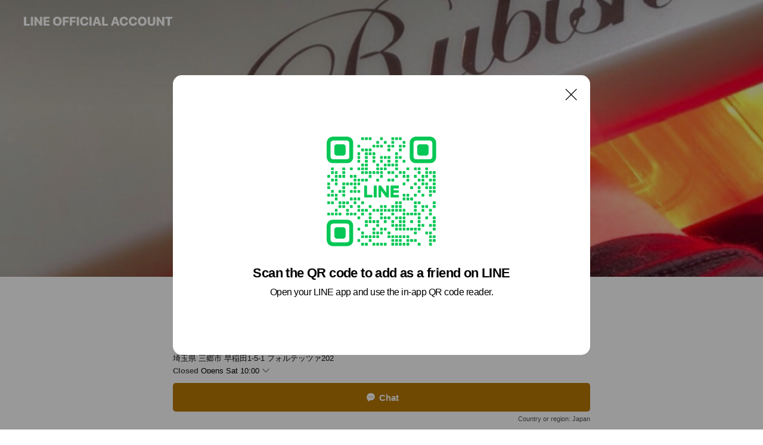

--- FILE ---
content_type: text/html; charset=utf-8
request_url: https://page.line.me/cjb8235u?openQrModal=true
body_size: 40505
content:
<!DOCTYPE html><html lang="en"><script id="oa-script-list" type="application/json">https://page.line-scdn.net/_next/static/chunks/pages/_app-c0b699a9d6347812.js,https://page.line-scdn.net/_next/static/chunks/pages/%5BsearchId%5D-b8e443852bbb5573.js</script><head><meta charSet="UTF-8"/><meta name="viewport" content="width=device-width,initial-scale=1,minimum-scale=1,maximum-scale=1,user-scalable=no,viewport-fit=cover"/><link rel="apple-touch-icon" sizes="180x180" href="https://page.line-scdn.net/favicons/apple-touch-icon.png"/><link rel="icon" type="image/png" sizes="32x32" href="https://page.line-scdn.net/favicons/favicon-32x32.png"/><link rel="icon" type="image/png" sizes="16x16" href="https://page.line-scdn.net/favicons/favicon-16x16.png&quot;"/><link rel="mask-icon" href="https://page.line-scdn.net/favicons/safari-pinned-tab.svg" color="#4ecd00"/><link rel="shortcut icon" href="https://page.line-scdn.net/favicons/favicon.ico"/><meta name="theme-color" content="#ffffff"/><meta property="og:image" content="https://page-share.line.me//%40cjb8235u/global/og_image.png?ts=1769208332686"/><meta name="twitter:card" content="summary_large_image"/><link rel="stylesheet" href="https://unpkg.com/swiper@6.8.1/swiper-bundle.min.css"/><title>Nail❁︎MAHALO | LINE Official Account</title><meta property="og:title" content="Nail❁︎MAHALO | LINE Official Account"/><meta name="twitter:title" content="Nail❁︎MAHALO | LINE Official Account"/><link rel="canonical" href="https://page.line.me/cjb8235u"/><meta property="line:service_name" content="Official Account"/><meta property="line:sub_title_2" content="〒341-0018 埼玉県 三郷市 早稲田1-5-1 フォルテッツァ202 "/><meta name="description" content="Nail❁︎MAHALO&#x27;s LINE official account profile page. Add them as a friend for the latest news."/><link rel="preload" as="image" href="https://oa-profile-media.line-scdn.net/0hXyuFj82lB1ZIPxWhSfd4ARhgCSd7XV5SL1gNTxs7GzQDbANoHTIPTG5IAjMHZAthEhgOTx9UWAcDbxxVEVgBWAhAHhgQcENTAlBIWDFtHx05VUh8BA/w720" media="(max-width: 360px)"/><link rel="preload" as="image" href="https://oa-profile-media.line-scdn.net/0hXyuFj82lB1ZIPxWhSfd4ARhgCSd7XV5SL1gNTxs7GzQDbANoHTIPTG5IAjMHZAthEhgOTx9UWAcDbxxVEVgBWAhAHhgQcENTAlBIWDFtHx05VUh8BA/w960" media="(min-width: 360.1px)"/><meta name="next-head-count" content="20"/><link rel="preload" href="https://page.line-scdn.net/_next/static/css/5066c0effeea9cdd.css" as="style"/><link rel="stylesheet" href="https://page.line-scdn.net/_next/static/css/5066c0effeea9cdd.css" data-n-g=""/><link rel="preload" href="https://page.line-scdn.net/_next/static/css/32cf1b1e6f7e57c2.css" as="style"/><link rel="stylesheet" href="https://page.line-scdn.net/_next/static/css/32cf1b1e6f7e57c2.css" data-n-p=""/><noscript data-n-css=""></noscript><script defer="" nomodule="" src="https://page.line-scdn.net/_next/static/chunks/polyfills-c67a75d1b6f99dc8.js"></script><script src="https://page.line-scdn.net/_next/static/chunks/webpack-53e0f634be95aa19.js" defer=""></script><script src="https://page.line-scdn.net/_next/static/chunks/framework-5d5971fdfab04833.js" defer=""></script><script src="https://page.line-scdn.net/_next/static/chunks/main-34d3f9ccc87faeb3.js" defer=""></script><script src="https://page.line-scdn.net/_next/static/chunks/e893f787-81841bf25f7a5b4d.js" defer=""></script><script src="https://page.line-scdn.net/_next/static/chunks/fd0ff8c8-d43e8626c80b2f59.js" defer=""></script><script src="https://page.line-scdn.net/_next/static/chunks/518-b33b01654ebc3704.js" defer=""></script><script src="https://page.line-scdn.net/_next/static/chunks/421-6db75eee1ddcc32a.js" defer=""></script><script src="https://page.line-scdn.net/_next/static/chunks/35-fb8646fb484f619c.js" defer=""></script><script src="https://page.line-scdn.net/_next/static/chunks/840-7f91c406241fc0b6.js" defer=""></script><script src="https://page.line-scdn.net/_next/static/chunks/137-ae3cbf072ff48020.js" defer=""></script><script src="https://page.line-scdn.net/_next/static/chunks/124-86d261272c7b9cdd.js" defer=""></script><script src="https://page.line-scdn.net/_next/static/chunks/693-01dc988928332a88.js" defer=""></script><script src="https://page.line-scdn.net/_next/static/chunks/716-15a06450f7be7982.js" defer=""></script><script src="https://page.line-scdn.net/_next/static/chunks/155-8eb63f2603fef270.js" defer=""></script><script src="https://page.line-scdn.net/_next/static/bbauL09QAT8MhModpG-Ma/_buildManifest.js" defer=""></script><script src="https://page.line-scdn.net/_next/static/bbauL09QAT8MhModpG-Ma/_ssgManifest.js" defer=""></script></head><body class=""><div id="__next"><div class="wrap main" style="--profile-button-color:#b97904" data-background="true" data-theme="true" data-js-top="true"><header id="header" class="header header_web"><div class="header_wrap"><span class="header_logo"><svg xmlns="http://www.w3.org/2000/svg" fill="none" viewBox="0 0 250 17" class="header_logo_image" role="img" aria-label="LINE OFFICIAL ACCOUNT" title="LINE OFFICIAL ACCOUNT"><path fill="#000" d="M.118 16V1.204H3.88v11.771h6.121V16zm11.607 0V1.204h3.763V16zm6.009 0V1.204h3.189l5.916 8.541h.072V1.204h3.753V16h-3.158l-5.947-8.634h-.072V16zm15.176 0V1.204h10.14v3.025h-6.377V7.15h5.998v2.83h-5.998v2.994h6.378V16zm23.235.267c-4.491 0-7.3-2.943-7.3-7.66v-.02c0-4.707 2.83-7.65 7.3-7.65 4.502 0 7.311 2.943 7.311 7.65v.02c0 4.717-2.8 7.66-7.311 7.66m0-3.118c2.153 0 3.486-1.763 3.486-4.542v-.02c0-2.8-1.363-4.533-3.486-4.533-2.102 0-3.466 1.723-3.466 4.532v.02c0 2.81 1.354 4.543 3.466 4.543M65.291 16V1.204h10.07v3.025h-6.306v3.373h5.732v2.881h-5.732V16zm11.731 0V1.204h10.07v3.025h-6.307v3.373h5.732v2.881h-5.732V16zm11.73 0V1.204h3.764V16zm12.797.267c-4.44 0-7.198-2.84-7.198-7.67v-.01c0-4.83 2.779-7.65 7.198-7.65 3.866 0 6.542 2.481 6.676 5.793v.103h-3.62l-.021-.154c-.235-1.538-1.312-2.625-3.035-2.625-2.06 0-3.363 1.692-3.363 4.522v.01c0 2.861 1.313 4.563 3.374 4.563 1.63 0 2.789-1.015 3.045-2.666l.02-.112h3.62l-.01.112c-.133 3.312-2.84 5.784-6.686 5.784m8.47-.267V1.204h3.763V16zm5.189 0 4.983-14.796h4.604L129.778 16h-3.947l-.923-3.25h-4.83l-.923 3.25zm7.249-11.577-1.6 5.62h3.271l-1.599-5.62zM131.204 16V1.204h3.763v11.771h6.121V16zm14.868 0 4.983-14.796h4.604L160.643 16h-3.948l-.923-3.25h-4.83L150.02 16zm7.249-11.577-1.599 5.62h3.271l-1.6-5.62zm14.653 11.844c-4.44 0-7.198-2.84-7.198-7.67v-.01c0-4.83 2.779-7.65 7.198-7.65 3.866 0 6.542 2.481 6.675 5.793v.103h-3.619l-.021-.154c-.236-1.538-1.312-2.625-3.035-2.625-2.061 0-3.363 1.692-3.363 4.522v.01c0 2.861 1.312 4.563 3.373 4.563 1.631 0 2.789-1.015 3.046-2.666l.02-.112h3.62l-.01.112c-.134 3.312-2.841 5.784-6.686 5.784m15.258 0c-4.44 0-7.198-2.84-7.198-7.67v-.01c0-4.83 2.778-7.65 7.198-7.65 3.866 0 6.542 2.481 6.675 5.793v.103h-3.619l-.021-.154c-.236-1.538-1.312-2.625-3.035-2.625-2.061 0-3.363 1.692-3.363 4.522v.01c0 2.861 1.312 4.563 3.373 4.563 1.631 0 2.789-1.015 3.046-2.666l.02-.112h3.62l-.011.112c-.133 3.312-2.84 5.784-6.685 5.784m15.36 0c-4.491 0-7.3-2.943-7.3-7.66v-.02c0-4.707 2.83-7.65 7.3-7.65 4.502 0 7.311 2.943 7.311 7.65v.02c0 4.717-2.799 7.66-7.311 7.66m0-3.118c2.154 0 3.487-1.763 3.487-4.542v-.02c0-2.8-1.364-4.533-3.487-4.533-2.102 0-3.466 1.723-3.466 4.532v.02c0 2.81 1.354 4.543 3.466 4.543m15.514 3.118c-3.855 0-6.367-2.184-6.367-5.517V1.204h3.763v9.187c0 1.723.923 2.758 2.615 2.758 1.681 0 2.604-1.035 2.604-2.758V1.204h3.763v9.546c0 3.322-2.491 5.517-6.378 5.517M222.73 16V1.204h3.189l5.916 8.541h.072V1.204h3.753V16h-3.158l-5.947-8.634h-.072V16zm18.611 0V4.229h-4.081V1.204h11.915v3.025h-4.081V16z"></path></svg></span></div></header><div class="container"><div data-intersection-target="profileFace" class="_root_f63qr_2 _modeLiffApp_f63qr_155"><div class="_coverImage_f63qr_2"><div data-intersection-target="coverImage" class="_root_1e0fr_1 _black_1e0fr_61"><picture class="_coverPicture_1e0fr_10"><source media="(min-width: 1048px)" srcSet="[data-uri]"/><source media="(min-width: 712px)" srcSet="[data-uri]"/><img class="_coverImage_1e0fr_7" src="[data-uri]" alt="" width="380" height="189"/></picture><img class="_coverImageSpacer_1e0fr_7" src="[data-uri]" alt=""/><div class="_root_qs6hr_1" aria-label="loading"><svg viewBox="0 0 50 50" xmlns="http://www.w3.org/2000/svg" class="_spinner_qs6hr_10" width="50" style="margin-left:-25px;margin-top:-25px"><path d="m9.906 37.346a1.5 1.5 0 0 1 2.321-1.9 16.461 16.461 0 0 0 12.774 6.054c9.112 0 16.5-7.387 16.5-16.5s-7.388-16.5-16.501-16.5a1.5 1.5 0 0 1 0-3c10.77 0 19.5 8.73 19.5 19.5s-8.73 19.5-19.5 19.5a19.46 19.46 0 0 1 -15.095-7.154z" fill="#fff"></path></svg></div></div></div><div class="_account_f63qr_11"><div class="_accountHead_f63qr_16"><div class="_accountHeadIcon_f63qr_22"><a class="_accountHeadIconLink_f63qr_31" href="/cjb8235u/profile/img"><div class="_root_19dwp_1"><img class="_thumbnailImage_19dwp_8" src="https://profile.line-scdn.net/0hyCDVjvkyJmx5LzOw59JZO0VqKAEOASAkARxuD1gsLV5RFzJuTUpgDFoucV8EHTE-Qk06X14oLVtT/preview" alt="Show profile photo" width="70" height="70"/></div></a></div><div class="_accountHeadContents_f63qr_34"><h1 class="_accountHeadTitle_f63qr_37"><span class="_accountHeadTitleText_f63qr_51">Nail❁︎MAHALO</span><button type="button" class="_accountHeadBadge_f63qr_54" aria-label="Show account info"><span class="_root_4p75h_1 _typeCertified_4p75h_20"><span class="_icon_4p75h_17"><span role="img" aria-label="Verification status" class="la labs _iconImage_4p75h_17" style="width:11px;aspect-ratio:1;display:inline-grid;place-items:stretch"><svg xmlns="http://www.w3.org/2000/svg" data-laicon-version="10.2" viewBox="0 0 20 20" fill="currentColor"><g transform="translate(-2 -2)"><path d="M12 2.5c-3.7 0-6.7.7-7.8 1-.3.2-.5.5-.5.8v8.9c0 3.2 4.2 6.3 8 8.2.1 0 .2.1.3.1s.2 0 .3-.1c3.9-1.9 8-5 8-8.2V4.3c0-.3-.2-.6-.5-.7-1.1-.3-4.1-1.1-7.8-1.1zm0 4.2 1.2 2.7 2.7.3-1.9 2 .4 2.8-2.4-1.2-2.4 1.3.4-2.8-1.9-2 2.7-.3L12 6.7z"/></g></svg></span></span><span class="_label_4p75h_42">Verified</span></span></button></h1><div class="_accountHeadSubTexts_f63qr_58"><p class="_accountHeadSubText_f63qr_58">Friends<!-- --> <!-- -->230</p></div></div></div><div class="_accountInfo_f63qr_73"><p class="_accountInfoText_f63qr_85">ルビッシュ導入サロン💅✨</p><p class="_accountInfoText_f63qr_85">埼玉県 三郷市 早稲田1-5-1 フォルテッツァ202 </p><p><a class="_accountInfoWebsiteLink_f63qr_137" href="https://nailbook.jp/salon/21339"><span class="_accountInfoWebsiteUrl_f63qr_141">nailbook.jp/salon/21339</span><span class="_accountInfoWebsiteCount_f63qr_147">3 other items</span></a></p></div><div class="_actionButtons_f63qr_152"><div><div class="_root_1nhde_1"><button type="button" class="_button_1nhde_9"><span class="_icon_1nhde_31"><span role="img" class="la lar" style="width:14px;aspect-ratio:1;display:inline-grid;place-items:stretch"><svg xmlns="http://www.w3.org/2000/svg" data-laicon-version="15.0" viewBox="0 0 20 20" fill="currentColor"><g transform="translate(-2 -2)"><path d="M11.8722 10.2255a.9.9 0 1 0 0 1.8.9.9 0 0 0 0-1.8Zm-3.5386 0a.9.9 0 1 0 0 1.8.9.9 0 0 0 0-1.8Zm7.0767 0a.9.9 0 1 0 0 1.8.9.9 0 0 0 0-1.8Z"/><path d="M6.5966 6.374c-1.256 1.2676-1.988 3.1338-1.988 5.5207 0 2.8387 1.6621 5.3506 2.8876 6.8107.6247-.8619 1.6496-1.7438 3.2265-1.7444h.0015l2.2892-.0098h.0028c3.4682 0 6.2909-2.8223 6.2909-6.2904 0-1.9386-.7072-3.4895-1.9291-4.5632C16.1475 5.0163 14.3376 4.37 12.0582 4.37c-2.3602 0-4.2063.7369-5.4616 2.004Zm-.9235-.915C7.2185 3.8991 9.4223 3.07 12.0582 3.07c2.5189 0 4.6585.7159 6.1779 2.051 1.5279 1.3427 2.371 3.2622 2.371 5.5398 0 4.1857-3.4041 7.5896-7.5894 7.5904h-.0015l-2.2892.0098h-.0028c-1.33 0-2.114.9634-2.5516 1.8265l-.4192.8269-.6345-.676c-1.2252-1.3055-3.8103-4.4963-3.8103-8.3437 0-2.6555.8198-4.8767 2.3645-6.4358Z"/></g></svg></span></span><span class="_label_1nhde_14">Chat</span></button></div><div class="_root_1nhde_1"><a role="button" href="https://liff.line.me/1654883656-XqwKRkd4/accounts/cjb8235u/shopcards/01HG7R8SBB204CSE10P947X5A3?utm_source=businessprofile&amp;utm_medium=action_btn" class="_button_1nhde_9"><span class="_icon_1nhde_31"><span role="img" class="la labr" style="width:14px;aspect-ratio:1;display:inline-grid;place-items:stretch"><svg xmlns="http://www.w3.org/2000/svg" data-laicon-version="16.2" viewBox="0 0 20 20" fill="currentColor"><g transform="translate(-2 -2)"><path d="M7.82 4.77c-3.08 1.78-4.59 5.24-4.06 8.56h.01l-1.2.69c-.85-3.98.89-8.24 4.6-10.38 3.71-2.14 8.27-1.52 11.29 1.2l-1.2.69c-2.61-2.12-6.36-2.54-9.44-.76Zm8.35 14.46c3.08-1.78 4.59-5.24 4.06-8.56l1.2-.69c.85 3.99-.9 8.24-4.61 10.38-3.71 2.14-8.27 1.53-11.29-1.2l1.2-.69c2.61 2.12 6.36 2.54 9.44.76Z"/><path d="M9.04 6.86a5.923 5.923 0 0 0-2.96 5.13l-.01-.01-1.26.73c-.27-2.74 1.03-5.52 3.57-6.98a7.243 7.243 0 0 1 7.84.4l-1.26.73a5.907 5.907 0 0 0-5.92 0Zm5.92 10.28a5.91 5.91 0 0 0 2.96-5.13l.01.01 1.26-.73c.27 2.74-1.03 5.52-3.57 6.98a7.243 7.243 0 0 1-7.84-.4l1.26-.73a5.907 5.907 0 0 0 5.92 0Z"/><path d="m14.31 9.79-.67 1.85L15 13.06c.17.17.04.46-.2.46l-1.96-.06-.93 1.73c-.11.21-.43.18-.5-.05l-.55-1.89-1.93-.35c-.24-.04-.3-.35-.1-.49l1.63-1.1-.27-1.95c-.03-.24.24-.4.43-.25l1.55 1.2 1.77-.86c.22-.11.45.11.37.33v.01Zm2.52-1.16a6.064 6.064 0 0 0-.87-.99l3.37-1.95c.28.33.54.68.78 1.05l-3.28 1.89Zm-.87-.99-.01-.01.01.01Zm5.17 1.17-3.37 1.95c-.1-.43-.24-.85-.43-1.26l3.28-1.89c.2.39.38.79.52 1.2ZM7.168 15.371l.002-.001-.01-.01.008.011ZM3.89 17.26l3.278-1.889c.258.366.555.702.872.989l-3.37 1.95c-.28-.33-.54-.68-.78-1.05Zm2.35-4.02-3.37 1.95c.14.41.32.81.52 1.2l3.28-1.89c-.19-.41-.33-.83-.43-1.26Z"/></g></svg></span></span><span class="_label_1nhde_14">Reward cards</span></a></div><div class="_root_1nhde_1"><a role="button" href="https://line.me/R/home/public/main?id=cjb8235u&amp;utm_source=businessprofile&amp;utm_medium=action_btn" class="_button_1nhde_9"><span class="_icon_1nhde_31"><span role="img" class="la lar" style="width:14px;aspect-ratio:1;display:inline-grid;place-items:stretch"><svg xmlns="http://www.w3.org/2000/svg" data-laicon-version="15.0" viewBox="0 0 20 20" fill="currentColor"><g transform="translate(-2 -2)"><path d="M6.0001 4.5104a.35.35 0 0 0-.35.35v14.2792a.35.35 0 0 0 .35.35h12a.35.35 0 0 0 .35-.35V4.8604a.35.35 0 0 0-.35-.35h-12Zm-1.65.35c0-.9112.7387-1.65 1.65-1.65h12c.9113 0 1.65.7388 1.65 1.65v14.2792c0 .9113-.7387 1.65-1.65 1.65h-12c-.9113 0-1.65-.7387-1.65-1.65V4.8604Z"/><path d="M15.0534 12.65H8.9468v-1.3h6.1066v1.3Zm0-3.3413H8.9468v-1.3h6.1066v1.3Zm0 6.6827H8.9468v-1.3h6.1066v1.3Z"/></g></svg></span></span><span class="_label_1nhde_14">Posts</span></a></div><div class="_root_1nhde_1"><button type="button" class="_button_1nhde_9"><span class="_icon_1nhde_31"><span role="img" class="la lar" style="width:14px;aspect-ratio:1;display:inline-grid;place-items:stretch"><svg xmlns="http://www.w3.org/2000/svg" data-laicon-version="15.0" viewBox="0 0 20 20" fill="currentColor"><g transform="translate(-2 -2)"><path d="m7.2948 4.362 2.555 2.888a.137.137 0 0 1-.005.188l-1.771 1.771a.723.723 0 0 0-.183.316.8889.8889 0 0 0-.031.215 1.42 1.42 0 0 0 .038.351c.052.23.16.51.333.836.348.654.995 1.551 2.143 2.699 1.148 1.148 2.045 1.795 2.7 2.144.325.173.605.28.835.332.113.025.233.042.351.038a.8881.8881 0 0 0 .215-.031.7244.7244 0 0 0 .316-.183l1.771-1.772a.1367.1367 0 0 1 .188-.005l2.889 2.556a.9241.9241 0 0 1 .04 1.346l-1.5 1.5c-.11.11-.4.28-.93.358-.516.076-1.21.058-2.06-.153-1.7-.422-4.002-1.608-6.67-4.276-2.667-2.667-3.853-4.97-4.275-6.668-.21-.851-.23-1.545-.153-2.06.079-.53.248-.821.358-.93l1.5-1.501a.9239.9239 0 0 1 1.346.04v.001Zm.973-.862a2.224 2.224 0 0 0-3.238-.099l-1.5 1.5c-.376.377-.623.97-.725 1.66-.104.707-.068 1.573.178 2.564.492 1.982 1.827 4.484 4.618 7.274 2.79 2.791 5.292 4.126 7.275 4.618.99.246 1.856.282 2.563.178.69-.102 1.283-.349 1.66-.725l1.5-1.5a2.2247 2.2247 0 0 0 .4408-2.5167 2.2252 2.2252 0 0 0-.5398-.7213l-2.889-2.557a1.4369 1.4369 0 0 0-1.968.06l-1.565 1.565a2.7941 2.7941 0 0 1-.393-.177c-.509-.27-1.305-.828-2.392-1.915-1.087-1.088-1.644-1.883-1.915-2.392a2.6894 2.6894 0 0 1-.177-.393l1.564-1.565c.537-.537.563-1.4.06-1.968L8.2678 3.5Z"/></g></svg></span></span><span class="_label_1nhde_14">Call</span></button></div></div></div></div></div><div class="content"><div class="ldsg-tab plugin_tab" data-flexible="flexible" style="--tab-indicator-position:0px;--tab-indicator-width:0px" id="tablist"><div class="tab-content"><div class="tab-content-inner"><div class="tab-list" role="tablist"><a aria-selected="true" role="tab" class="tab-list-item" tabindex="0"><span class="text">Nail🌺MAHALO  ネイルマハロ</span></a><a aria-selected="false" role="tab" class="tab-list-item"><span class="text">美爪・美肌育成ルビッシュケア　ハンド💅</span></a><a aria-selected="false" role="tab" class="tab-list-item"><span class="text">【ご新規様限定】美爪ハンドジェルネイル</span></a><a aria-selected="false" role="tab" class="tab-list-item"><span class="text">美爪・美肌育成ルビッシュケア👣フット</span></a><a aria-selected="false" role="tab" class="tab-list-item"><span class="text">【ご新規様限定】美爪フットジェルネイル</span></a><a aria-selected="false" role="tab" class="tab-list-item"><span class="text">Health &amp; safety</span></a><a aria-selected="false" role="tab" class="tab-list-item"><span class="text">Mixed media feed</span></a><a aria-selected="false" role="tab" class="tab-list-item"><span class="text">Reward card</span></a><a aria-selected="false" role="tab" class="tab-list-item"><span class="text">Social media</span></a><a aria-selected="false" role="tab" class="tab-list-item"><span class="text">Basic info</span></a><a aria-selected="false" role="tab" class="tab-list-item"><span class="text">You might like</span></a></div><div class="tab-indicator"></div></div></div></div><section class="section section_text" id="plugin-signboard-77911383235452" data-js-plugin="signboard"><h2 class="title_section" data-testid="plugin-header"><span class="title">Nail🌺MAHALO  ネイルマハロ</span></h2><div class="text_plugin"><div class="text_plugin_image"><picture class="picture"><img class="image" alt=""/></picture></div><div class="text_plugin_desc"><div class="text_area"><p class="text">【美爪・美肌を叶える<br/>　　　ジェルネイルワンカラー専門サロン】<br/><br/>丁寧な接客と施術で価格以上の満足感を得られるサロン💅<br/>ネイルが初めての方でも丁寧にご説明致しますので安心🍀<br/><br/>使用しているジェルは<br/>【SHINYGEL（シャイニージェル）】<br/>お爪の健康の為にお爪に直接触れるベースジェルは純国産にこだわって作られているメーカーのものを使用。<br/>純国産・弱酸性で出来ているジェルだから爪に優しい本当の意味でお爪を傷めないジェルを使用。<br/><br/>そして、【《ルビッシュ導入サロン》】なので、お爪だけではなく手の甲のシミ・シワ・老けて見える血管の浮etc…にお悩みの方にはオススメです❣️<br/>お爪と同時に手の甲もケアできるメニューがあるのでそちらも要チェック‼️<br/><br/>【マシーンでのオフ・ケアは一切いたしません❗️】<br/>全ての工程が手作業【オールハンド】で施術させて頂いております。<br/>以前マシーンオフなどで熱くて…痛くて…ネイルが怖くなってしまった…💧と言う方には安心して頂けると思います😌<br/>※全て手作業の為、お時間には余裕を持ってご予約をお取り頂くことをお願いしております🙇‍♀️<br/><br/>店内は南国ハワイアンテイストでゆったりとおくつろぎ頂ける店内となっております🌺<br/><br/>当店にご来店頂いてお爪のお悩み手の甲のシミしわが改善された方、沢山いらっしゃいます✨<br/>悩まれている方は是非一度ご来店お待ちしております😌<br/><br/>💅ご新規様限定価格¥8,180〜<br/>💅2回目以降の方¥8,680〜</p></div></div></div></section><section class="section section_collection" id="plugin-showcase-825375346198379" data-js-plugin="showcase"><a data-testid="link-with-next" class="link" href="/cjb8235u/showcase/825375346198379"><h2 class="title_section" data-testid="plugin-header"><span class="title">美爪・美肌育成ルビッシュケア　ハンド💅</span><span class="text_more">See more</span></h2></a><div class="collection_plugin"><div class="collection_plugin_item"><div class="collection_image"><picture class="picture"><img class="image" alt=""/></picture></div><div class="collection_info"><strong class="collection_price">￥7,700</strong><strong class="collection_title">ルビッシュ照射のみ【ルヴェモア付】</strong><p class="collection_desc">ハンドエステ専用のライトに手を入れて手の甲を特別な光を当て細胞に働きかけ肌の中からキレイにします💅✨ その後のホームケア用 【✨濃密美容液✨ルヴェモア付】 ルヴェモアをお家で朝晩の2回塗って頂くと更に効果的❗️ 赤のライトに当てるだけでお爪の修復・手の甲のシミ・しわの改善が期待できます。 これからの夏に向けて日焼け予防にも❗️ 5年後・10年後の手のために赤い光の美容液💅 （※ルビッシュ照射のみ） ・ルビッシュ照射　¥2,200 ・ルヴェモアリッチハンドクリーム¥5,500 ・サービスハンドマッサージ のセットメニューになります。 ※続けやすいお得なルビッシュ回数券もご用意してますのでお気軽にお尋ね下さい😌</p></div><a data-testid="internal-link" class="collection_link" href="/cjb8235u/showcase/825375346198379/item/849805908724208"></a></div><div class="collection_plugin_item"><div class="collection_image"><picture class="picture"><img class="image" alt=""/></picture></div><div class="collection_info"><strong class="collection_price">￥5,500</strong><strong class="collection_title">ルビッシュ＆ネイルケア（甘皮処理）</strong><p class="collection_desc">オールハンドケア全て手作業で行います。 お爪の健康の為に丁寧なケア（甘皮・爪周りの角質除去）しながらルビッシュの赤色LEDの光を当て手の甲のシミ・シワ・老けて見える血管の浮etc…改善できます。 これからの夏に向けて日焼け予防にも❗️ ・甘皮処理　¥3,300 ・ルビッシュ照射　¥2,200 のセットメニューなります。 ※続けやすいお得なルビッシュ回数券もご用意してますのでお気軽にお尋ね下さい😌</p></div><a data-testid="internal-link" class="collection_link" href="/cjb8235u/showcase/825375346198379/item/849805908724209"></a></div></div></section><section class="section section_collection" id="plugin-showcase-754958154544427" data-js-plugin="showcase"><a data-testid="link-with-next" class="link" href="/cjb8235u/showcase/754958154544427"><h2 class="title_section" data-testid="plugin-header"><span class="title">【ご新規様限定】美爪ハンドジェルネイル</span><span class="text_more">See more</span></h2></a><div class="collection_plugin"><div class="collection_plugin_item"><div class="collection_image"><picture class="picture"><img class="image" alt=""/></picture></div><div class="collection_info"><strong class="collection_price">￥8,180</strong><strong class="collection_title">美爪・美肌クリアジェルネイル</strong><p class="collection_desc">・美爪へ導くオールハンドケア（甘皮処理）  ・お爪の形をキレイに整える（美爪ファイリング）  ・お爪に直接触れるベースジェルは弱酸性のジェルを使用した地爪を美しく魅せるクリアジェルネイル（美フォルム）  ・ジェルが初めての方にもオススメです。 ※全ての工程が手作業（オールハンド）になります。  ※2回目以降は8,680円。</p></div><a data-testid="internal-link" class="collection_link" href="/cjb8235u/showcase/754958154544427/item/849818902678071"></a></div><div class="collection_plugin_item"><div class="collection_image"><picture class="picture"><img class="image" alt=""/></picture></div><div class="collection_info"><strong class="collection_price">￥10,180</strong><strong class="collection_title">美爪・美肌ワンカラージェルネイル</strong><p class="collection_desc">・美爪へ導くオールハンドケア（甘皮処理）  ・お爪の形をキレイに整える（美爪ファイリング）  ・お爪に直接触れるベースジェルは弱酸性のジェルを使用（美フォルム）  ・片手を施術している間にもう片手はルビッシュ赤い光の美容液〜美爪・美肌育成ハンドステ機〜 （※ハンドエステ専用のライト） にても入れてお顔よりも老化が早い手の甲もキレイに💅✨ ★赤のライトにあてるだけでお爪の修復・手の甲のシミ・しわの改善が期待できます。  ⚫︎これからの夏に向けて日焼け予防にも❗️ ⚫︎5年後・10年後の手肌のために赤い光の美容液✨  ・カラーはサンプルよりお好きなカラーをお選び頂けます。  ※全ての工程が手作業（オールハンド）になります。  ※2回目以降は10680円</p></div><a data-testid="internal-link" class="collection_link" href="/cjb8235u/showcase/754958154544427/item/849818902678073"></a></div><div class="collection_plugin_item"><div class="collection_image"><picture class="picture"><img class="image" alt=""/></picture></div><div class="collection_info"><strong class="collection_price">￥12,180</strong><strong class="collection_title">美爪・美肌デザインジェルネイル（ストーンアート2本付き）</strong><p class="collection_desc">・美爪へ導くオールハンドケア（甘皮処理）  ・お爪の形をキレイに整える（美爪ファイリング）  ・お爪に直接触れるベースジェルは弱酸性のジェルを使用（美フォルム）  ・片手を施術している間にもう片手はルビッシュ赤い光の美容液〜美爪・美肌育成ハンドエステ機〜 （※ハンドエステ専用のライト） に手を入れてお顔よりも老化が早い手の甲もキレイに💅✨ ★赤のライトにあてるだけでお爪の修復・手の甲のシミ・しわの改善が期待できます。  ⚫︎これからの夏に向けて日焼け予防にも❗️ ⚫︎5年後・10年後の手のために赤い光の美容液💅）  ・カラーはサンプルよりお好きなカラーをお選び頂けます。 ・ストーンアート2本付き お気軽にご相談下さい😌  ※全ての工程が手作業（オールハンド）になります。  ※2回目以降は12,680円</p></div><a data-testid="internal-link" class="collection_link" href="/cjb8235u/showcase/754958154544427/item/850458869633548"></a></div></div></section><section class="section section_collection" id="plugin-showcase-754956837532970" data-js-plugin="showcase"><a data-testid="link-with-next" class="link" href="/cjb8235u/showcase/754956837532970"><h2 class="title_section" data-testid="plugin-header"><span class="title">美爪・美肌育成ルビッシュケア👣フット</span><span class="text_more">See more</span></h2></a><div class="collection_plugin"><div class="collection_plugin_item"><div class="collection_image"><picture class="picture"><img class="image" alt=""/></picture></div><div class="collection_info"><strong class="collection_price">￥8,080</strong><strong class="collection_title">ルビッシュ照射のみ【ルヴェモア付】</strong><p class="collection_desc">ハンドエステ専用のライトに手を入れて手の甲を特別な光を当て細胞に働きかけ肌の中からキレイにします💅✨ その後のホームケア用 【✨濃密美容液✨ルヴェモア付】 ルヴェモアをお家で朝晩の2回塗って頂くと更に効果的❗️ 赤のライトに当てるだけでお爪の修復・手の甲のシミ・しわの改善が期待できます。 これからの夏に向けて日焼け予防にも❗️ 5年後・10年後の手のために赤い光の美容液💅 （※ルビッシュ照射のみ） ・ルビッシュ照射　¥2,580 ・ルヴェモアリッチハンドクリーム¥5,500 ・サービスハンドマッサージ のセットメニューになります。 ※続けやすいお得なルビッシュ回数券もご用意してますのでお気軽にお尋ね下さい😌</p></div><a data-testid="internal-link" class="collection_link" href="/cjb8235u/showcase/754956837532970/item/849821461203525"></a></div><div class="collection_plugin_item"><div class="collection_image"><picture class="picture"><img class="image" alt=""/></picture></div><div class="collection_info"><strong class="collection_price">￥6,980</strong><strong class="collection_title">ルビッシュ＆ネイルケア（甘皮処理）</strong><p class="collection_desc">オールハンドケア お爪の健康の為に丁寧にケア（甘皮・爪周りの角質）しながらルビッシュの赤色LEDの光を当てて足の甲のシミ・シワ・老けて見える血管の浮etc…改善できます。 これからの夏に向けてサンダル焼けの予防にも❗️ ・甘皮処理　¥4,500 ・ルビッシュ照射　¥2,480 のセットメニューになります。 ※続けやすいお得なルビッシュ回数券もご用意してますのでお気軽にお尋ね下さい😌</p></div><a data-testid="internal-link" class="collection_link" href="/cjb8235u/showcase/754956837532970/item/849821461203526"></a></div></div></section><section class="section section_collection" id="plugin-showcase-849830151850371" data-js-plugin="showcase"><a data-testid="link-with-next" class="link" href="/cjb8235u/showcase/849830151850371"><h2 class="title_section" data-testid="plugin-header"><span class="title">【ご新規様限定】美爪フットジェルネイル</span><span class="text_more">See more</span></h2></a><div class="collection_plugin"><div class="collection_plugin_item"><div class="collection_image"><picture class="picture"><img class="image" alt=""/></picture></div><div class="collection_info"><strong class="collection_price">￥13,280</strong><strong class="collection_title">美爪・美肌ワンカラージェルネイル</strong><p class="collection_desc">・美爪へ導くオールハンドケア（甘皮処理）  ・お爪の形をキレイに整える（美爪ファイリング）  ・お爪に直接触れるベースジェルは弱酸性のジェルを使用（美フォルム）  ・片足を施術している間にもう片足はルビッシュ赤い光の美容液〜美爪・美肌育成エステ機〜 （※エステ専用のライト）に足入れて足の甲もキレイに👣✨ ★赤のライトにあてるだけでお爪の修復・手の甲のシミ・しわの改善が期待できます。  ⚫︎これからの夏に向けてサンダル焼け予防にもなります❗️ ⚫︎5年後・10年後のお肌のために赤い光の美容液✨  ・カラーはサンプルよりお好きなカラーをお選び頂けます。  ※全ての工程が手作業（オールハンド）になります。  ※2回目以降は13,780円</p></div><a data-testid="internal-link" class="collection_link" href="/cjb8235u/showcase/849830151850371/item/849833297529468"></a></div><div class="collection_plugin_item"><div class="collection_image"><picture class="picture"><img class="image" alt=""/></picture></div><div class="collection_info"><strong class="collection_price">￥15,280</strong><strong class="collection_title">美爪・美肌デザインジェルネイル</strong><p class="collection_desc">・美爪へ導くオールハンドケア（甘皮処理）  ・お爪の形をキレイに整える（美爪ファイリング）  ・お爪に直接触れるベースジェルは弱酸性のジェルを使用（美フォルム）  ・片足を施術している間にもう片足はルビッシュ赤い光の美容液〜美爪・美肌育成エステ機〜 （※ハンドエステ専用のライト） に足を入れて足の甲もキレイにします👣✨ ★赤のライトにあてるだけでお爪の修復・手の甲のシミ・しわの改善が期待できます。 ⚫︎これからの夏に向けて日焼け予防にもなります❗️ ⚫︎5年後・10年後のお肌のために赤い光の美容液✨  ・親指2本アート付  ・カラーはサンプルよりお好きなカラーをお選び頂けます。  ※全ての工程が手作業（オールハンド）になります。  ※2回目以降は15,780円</p></div><a data-testid="internal-link" class="collection_link" href="/cjb8235u/showcase/849830151850371/item/850785706662147"></a></div></div></section><section class="section" id="plugin-health-safety-751306856831722" data-js-plugin="healthSafety"><h2 class="title_section" data-testid="plugin-header"><span class="title">Health &amp; safety</span></h2><div class="attributes_plugin"><div class="banner_area"><p class="inner"><strong class="title">In-store safety policies</strong><span class="text">Info provided by the business</span><span class="image image_banner_health"></span></p></div><ul class="check_list"><li class="check_item">Sanitized surfaces</li><li class="check_item">Regular ventilation</li><li class="check_item">Sanitized seats</li><li class="check_item">Hand sanitizer dispensers</li><li class="check_item" style="display:none">Plexiglass partitions</li><li class="check_item" style="display:none">Staff must wear face masks</li><li class="check_item" style="display:none">Staff must regularly use sanitizer, wash hands, and gargle mouthwash</li><li class="check_item" style="display:none">Face masks required</li><li class="check_item" style="display:none">Staggered entry and seating</li></ul><button type="button" class="button_more">Show all</button></div></section><section class="section media_seemore" id="plugin-media-77911056142804" data-js-plugin="media"><a data-testid="link-with-next" class="link" href="/cjb8235u/media/77911056142804"><h2 class="title_section" data-testid="plugin-header"><span class="title">Mixed media feed</span><span class="text_more">See more</span></h2></a><div class="photo_plugin"><div class="photo_item"><a data-testid="link-with-next" href="/cjb8235u/media/77911056142804/item/1164602140902076200"><picture class="picture"><img class="image" alt=""/></picture></a></div><div class="photo_item ico_video"><a data-testid="link-with-next" href="/cjb8235u/media/77911056142804/item/1164229382902075100"><picture class="picture"><img class="image" alt=""/></picture></a></div><div class="photo_item"><a data-testid="link-with-next" href="/cjb8235u/media/77911056142804/item/543412610626433"><picture class="picture"><img class="image" alt=""/></picture></a></div><div class="photo_item"><a data-testid="link-with-next" href="/cjb8235u/media/77911056142804/item/1154510634102076200"><picture class="picture"><img class="image" alt=""/></picture></a></div><div class="photo_item"><a data-testid="link-with-next" href="/cjb8235u/media/77911056142804/item/1153354460602077400"><picture class="picture"><img class="image" alt=""/></picture></a></div><div class="photo_item"><a data-testid="link-with-next" href="/cjb8235u/media/77911056142804/item/1152282952902075600"><picture class="picture"><img class="image" alt=""/></picture></a></div><div class="photo_item"><a data-testid="link-with-next" href="/cjb8235u/media/77911056142804/item/1152282909302074800"><picture class="picture"><img class="image" alt=""/></picture></a></div><div class="photo_item"><a data-testid="link-with-next" href="/cjb8235u/media/77911056142804/item/4769676"><picture class="picture"><img class="image" alt=""/></picture></a></div><div class="photo_item"><a data-testid="link-with-next" href="/cjb8235u/media/77911056142804/item/4769675"><picture class="picture"><img class="image" alt=""/></picture></a></div></div></section><section id="plugin-reward-card-82377719366562"><h2 class="_root_5znh2_1"><span class="_wrapper_5znh2_6"><span class="_title_5znh2_11">Reward cards</span></span></h2><div class="_root_1cyvp_1"><a href="https://liff.line.me/1654883656-XqwKRkd4/accounts/cjb8235u/shopcards/01HG7R8SBB204CSE10P947X5A3?utm_campaign=Profile" class="_link_1cyvp_6"><loa-shopcard-card lang="en_US" theme="BLUE" background-image-url="https://shopcard-media.line-scdn.net/0h9dzR5Rb4ZktHK3EJxjsZHGhqfCg3Q3MDOQh5cSM1ajBqW3NoGxF8WGJgQyQOE114BBBXWAltR3g4Hl1kEBJVXwkoWR4SR3F4egVXXQ/f1920x960" oa-name="Nail❁︎MAHALO" oa-profile-image-url="https://profile.line-scdn.net/0hyCDVjvkyJmx5LzOw59JZO0VqKAEOASAkARxuD1gsLV5RFzJuTUpgDFoucV8EHTE-Qk06X14oLVtT/c.320x320" expiration-info-prefix-type="expiration" expire-type="lastUsed" expiration-timestamp="0" elapsed-year="1" elapsed-month="0" card-name="" reward-description="お会計から5%割引" footer-type="showDetail" reward-stamps-amount="12" collected-stamps-amount="0" goal-stamps-amount="0"><div slot="alternativeLightDom"><div class="_root_qwazm_1 _skeleton_1cyvp_9">Nail❁︎MAHALO<!-- --> <!-- --> <!-- -->お会計から5%割引</div></div></loa-shopcard-card></a></div></section><section class="section section_sns" id="plugin-social-media-753707257121641" data-js-plugin="socialMedia"><h2 class="title_section" data-testid="plugin-header"><span class="title">Social media</span></h2><div class="sns_plugin"><p class="text">Follow us on social media</p><div class="sns_area"><a target="_blank" rel="noopener noreferrer ugc nofollow" href="https://www.instagram.com/mahalo2017113" class="link link_instagram" data-testid="instagram"><span class="icon"><svg xmlns="http://www.w3.org/2000/svg" data-laicon-version="5.9" viewBox="0 0 24 24"><g fill="#fff"><path d="M12 4.622c2.403 0 2.688.009 3.637.052.877.04 1.354.187 1.67.31.421.163.72.358 1.036.673.315.315.51.615.673 1.035.123.317.27.794.31 1.671.043.95.052 1.234.052 3.637s-.009 2.688-.052 3.637c-.04.877-.187 1.354-.31 1.67a2.79 2.79 0 01-.673 1.036c-.315.315-.615.51-1.035.673-.317.123-.794.27-1.671.31-.95.043-1.234.052-3.637.052s-2.688-.009-3.637-.052c-.877-.04-1.354-.187-1.67-.31a2.788 2.788 0 01-1.036-.673 2.79 2.79 0 01-.673-1.035c-.123-.317-.27-.794-.31-1.671-.043-.95-.052-1.234-.052-3.637s.009-2.688.052-3.637c.04-.877.187-1.354.31-1.67a2.79 2.79 0 01.673-1.036c.315-.315.615-.51 1.035-.673.317-.123.794-.27 1.671-.31.95-.043 1.234-.052 3.637-.052zM12 3c-2.444 0-2.75.01-3.71.054-.959.044-1.613.196-2.185.418A4.412 4.412 0 004.51 4.511c-.5.5-.809 1.002-1.038 1.594-.223.572-.375 1.226-.419 2.184C3.01 9.25 3 9.556 3 12s.01 2.75.054 3.71c.044.959.196 1.613.419 2.185a4.41 4.41 0 001.038 1.595c.5.5 1.002.808 1.594 1.038.572.222 1.226.374 2.184.418C9.25 20.99 9.556 21 12 21s2.75-.01 3.71-.054c.959-.044 1.613-.196 2.185-.419a4.412 4.412 0 001.595-1.038c.5-.5.808-1.002 1.038-1.594.222-.572.374-1.226.418-2.184.044-.96.054-1.267.054-3.711s-.01-2.75-.054-3.71c-.044-.959-.196-1.613-.419-2.185A4.412 4.412 0 0019.49 4.51c-.5-.5-1.002-.809-1.594-1.039-.572-.222-1.226-.374-2.184-.418C14.75 3.01 14.444 3 12 3z"></path><path d="M12.004 7.383a4.622 4.622 0 100 9.243 4.622 4.622 0 000-9.243zm0 7.621a3 3 0 110-6 3 3 0 010 6zm5.884-7.807a1.08 1.08 0 11-2.16 0 1.08 1.08 0 012.16 0z"></path></g></svg></span></a></div></div></section><section class="section section_info" id="plugin-information-6752531" data-js-plugin="information"><h2 class="title_section" data-testid="plugin-header"><span class="title">Basic info</span></h2><div class="basic_info_item info_intro"><i class="icon"><svg width="19" height="19" viewBox="0 0 19 19" fill="none" xmlns="http://www.w3.org/2000/svg"><path fill-rule="evenodd" clip-rule="evenodd" d="M14.25 2.542h-9.5c-.721 0-1.306.584-1.306 1.306v11.304c0 .722.585 1.306 1.306 1.306h9.5c.722 0 1.306-.584 1.306-1.306V3.848c0-.722-.584-1.306-1.306-1.306zM4.75 3.57h9.5c.153 0 .277.124.277.277v11.304a.277.277 0 01-.277.277h-9.5a.277.277 0 01-.277-.277V3.848c0-.153.124-.277.277-.277zm7.167 6.444v-1.03H7.083v1.03h4.834zm0-3.675v1.03H7.083V6.34h4.834zm0 6.32v-1.03H7.083v1.03h4.834z" fill="#000"></path></svg></i>LINE予約・Nail book(ネット予約)</div><div class="basic_info_item info_time"><i class="icon"><svg width="19" height="19" viewBox="0 0 19 19" fill="none" xmlns="http://www.w3.org/2000/svg"><path fill-rule="evenodd" clip-rule="evenodd" d="M9.5 2.177a7.323 7.323 0 100 14.646 7.323 7.323 0 000-14.646zm0 1.03a6.294 6.294 0 110 12.587 6.294 6.294 0 010-12.588zm.514 5.996v-3.73H8.985v4.324l2.79 1.612.515-.892-2.276-1.314z" fill="#000"></path></svg></i><div class="title"><span class="title_s">Sat</span><span class="con_s">10:00 - 19:00</span></div><p class="memo">営業時間 10:00〜19:00   最終受付 17:00</p><ul class="lst_week"><li><span class="title_s">Sun</span><span class="con_s">10:00 - 19:00</span></li><li><span class="title_s">Mon</span><span class="con_s">10:00 - 19:00</span></li><li><span class="title_s">Tue</span><span class="con_s">Closed</span></li><li><span class="title_s">Wed</span><span class="con_s">10:00 - 19:00</span></li><li><span class="title_s">Thu</span><span class="con_s">10:00 - 19:00</span></li><li><span class="title_s">Fri</span><span class="con_s">10:00 - 19:00</span></li><li><span class="title_s">Sat</span><span class="con_s">10:00 - 19:00</span></li></ul></div><div class="basic_info_item info_budget is_selectable"><i class="icon"><svg width="19" height="19" viewBox="0 0 19 19" fill="none" xmlns="http://www.w3.org/2000/svg"><path fill-rule="evenodd" clip-rule="evenodd" d="M4.04 3.048h11.333c.74 0 1.34.6 1.34 1.34v10.224c0 .74-.6 1.34-1.34 1.34H4.04A1.753 1.753 0 012.286 14.2V4.8m1.03 1.71v7.69c0 .4.324.724.723.724h11.334c.172 0 .312-.14.312-.311V6.978a.311.311 0 00-.249-.305l-.063-.006H4.04c-.258 0-.503-.056-.724-.156zm12.369-.837V4.388a.311.311 0 00-.312-.311H4.04c-.4 0-.724.324-.724.724v.115c.001.37.28.675.64.717l.084.005h11.334c.107 0 .212.013.312.036zM4.039 3.048c-.968 0-1.753.785-1.753 1.753L4.04 3.048zm9.622 6.91a.826.826 0 100 1.651.826.826 0 000-1.652z" fill="#000"></path></svg></i><ul class="lst_budget"><li><span class="con_s">￥8,001 ~ ￥10,000</span></li></ul></div><div class="basic_info_item info_tel is_selectable"><i class="icon"><svg width="19" height="19" viewBox="0 0 19 19" fill="none" xmlns="http://www.w3.org/2000/svg"><path fill-rule="evenodd" clip-rule="evenodd" d="M2.816 3.858L4.004 2.67a1.76 1.76 0 012.564.079l2.024 2.286a1.14 1.14 0 01-.048 1.559L7.306 7.832l.014.04c.02.052.045.11.075.173l.051.1c.266.499.762 1.137 1.517 1.892.754.755 1.393 1.25 1.893 1.516.103.055.194.097.271.126l.04.014 1.239-1.238a1.138 1.138 0 011.465-.121l.093.074 2.287 2.024a1.76 1.76 0 01.078 2.563l-1.188 1.188c-1.477 1.478-5.367.513-9.102-3.222-3.735-3.735-4.7-7.625-3.223-9.103zm5.005 1.86L5.797 3.43a.731.731 0 00-1.065-.033L3.544 4.586c-.31.31-.445 1.226-.162 2.367.393 1.582 1.49 3.386 3.385 5.28 1.894 1.894 3.697 2.992 5.28 3.384 1.14.284 2.057.148 2.367-.162l1.187-1.187a.731.731 0 00-.032-1.065l-2.287-2.024a.109.109 0 00-.148.004l-1.403 1.402c-.517.518-1.887-.21-3.496-1.82l-.158-.16c-1.499-1.54-2.164-2.837-1.663-3.337l1.402-1.402a.108.108 0 00.005-.149z" fill="#000"></path></svg></i><a class="link" href="#"><span>048-950-7300</span></a></div><div class="basic_info_item info_url is_selectable"><i class="icon"><svg width="19" height="19" viewBox="0 0 19 19" fill="none" xmlns="http://www.w3.org/2000/svg"><path fill-rule="evenodd" clip-rule="evenodd" d="M9.5 2.18a7.32 7.32 0 100 14.64 7.32 7.32 0 000-14.64zM3.452 7.766A6.294 6.294 0 003.21 9.5c0 .602.084 1.184.242 1.736H6.32A17.222 17.222 0 016.234 9.5c0-.597.03-1.178.086-1.735H3.452zm.396-1.029H6.46c.224-1.303.607-2.422 1.11-3.225a6.309 6.309 0 00-3.722 3.225zm3.51 1.03a15.745 15.745 0 000 3.47h4.284a15.749 15.749 0 000-3.47H7.358zm4.131-1.03H7.511C7.903 4.64 8.707 3.21 9.5 3.21c.793 0 1.597 1.43 1.99 3.526zm1.19 1.03a17.21 17.21 0 010 3.47h2.869A6.292 6.292 0 0015.79 9.5c0-.602-.084-1.184-.242-1.735H12.68zm2.473-1.03H12.54c-.224-1.303-.607-2.422-1.11-3.225a6.308 6.308 0 013.722 3.225zM7.57 15.489a6.309 6.309 0 01-3.722-3.224H6.46c.224 1.303.607 2.421 1.11 3.224zm1.929.301c-.793 0-1.596-1.43-1.99-3.525h3.98c-.394 2.095-1.197 3.525-1.99 3.525zm1.93-.301c.503-.803.886-1.921 1.11-3.224h2.612a6.309 6.309 0 01-3.723 3.224z" fill="#000"></path></svg></i><a class="account_info_website_link" href="https://nailbook.jp/salon/21339"><span class="account_info_website_url">nailbook.jp/salon/21339</span><span class="account_info_website_count">3 other items</span></a></div><div class="basic_info_item info_pay"><i class="icon"><svg width="19" height="19" viewBox="0 0 19 19" fill="none" xmlns="http://www.w3.org/2000/svg"><path fill-rule="evenodd" clip-rule="evenodd" d="M2.85 3.457h13.3a.91.91 0 01.91.91v10.266a.91.91 0 01-.91.91H2.85a.91.91 0 01-.91-.91V4.367a.91.91 0 01.91-.91zm13.18 3.012V4.486H2.968v1.983H16.03zm0 1.03H2.968v7.015H16.03V7.498zm-1.705 4.52v1.03h-2.368v-1.03h2.368z" fill="#000"></path></svg></i><span class="title">Supported cards</span><ul class="lst_card"><li class="card_visa"><span class="blind">Visa</span></li><li class="card_master"><span class="blind">Mastercard</span></li><li class="card_amex"><span class="blind">American Express</span></li></ul></div><div class="basic_info_item info_facility"><i class="icon"><svg width="19" height="19" viewBox="0 0 19 19" fill="none" xmlns="http://www.w3.org/2000/svg"><path fill-rule="evenodd" clip-rule="evenodd" d="M9.5 2.178a7.322 7.322 0 100 14.644 7.322 7.322 0 000-14.644zm0 1.03a6.293 6.293 0 110 12.585 6.293 6.293 0 010-12.586zm.515 2.791v4.413h-1.03V5.999h1.03zm-.51 5.651a.66.66 0 100 1.321.66.66 0 000-1.321z" fill="#000"></path></svg></i>1 seat</div><div class="basic_info_item place_map" data-js-access="true"><div class="map_area"><a target="_blank" rel="noopener" href="https://www.google.com/maps/search/?api=1&amp;query=35.84688630000001%2C139.8849688"><img src="https://maps.googleapis.com/maps/api/staticmap?key=AIzaSyCmbTfxB3uMZpzVX9NYKqByC1RRi2jIjf0&amp;channel=Line_Account&amp;scale=2&amp;size=400x200&amp;center=35.84698630000001%2C139.8849688&amp;markers=scale%3A2%7Cicon%3Ahttps%3A%2F%2Fpage.line-scdn.net%2F_%2Fimages%2FmapPin.v1.png%7C35.84688630000001%2C139.8849688&amp;language=en&amp;region=&amp;signature=Hb-qqcMIPHYRgxjz_cbb6i6eTIA%3D" alt=""/></a></div><div class="map_text"><i class="icon"><svg width="19" height="19" viewBox="0 0 19 19" fill="none" xmlns="http://www.w3.org/2000/svg"><path fill-rule="evenodd" clip-rule="evenodd" d="M9.731 1.864l-.23-.004a6.308 6.308 0 00-4.853 2.266c-2.155 2.565-1.9 6.433.515 8.857a210.37 210.37 0 013.774 3.911.772.772 0 001.13 0l.942-.996a182.663 182.663 0 012.829-2.916c2.413-2.422 2.67-6.29.515-8.855a6.308 6.308 0 00-4.622-2.263zm-.23 1.026a5.28 5.28 0 014.064 1.9c1.805 2.147 1.588 5.413-.456 7.466l-.452.456a209.82 209.82 0 00-2.87 2.98l-.285.3-1.247-1.31a176.87 176.87 0 00-2.363-2.425c-2.045-2.053-2.261-5.32-.456-7.468a5.28 5.28 0 014.064-1.9zm0 3.289a2.004 2.004 0 100 4.008 2.004 2.004 0 000-4.008zm0 1.029a.975.975 0 110 1.95.975.975 0 010-1.95z" fill="#000"></path></svg></i><div class="map_title_area"><strong class="map_title">〒341-0018 埼玉県 三郷市 早稲田1-5-1 フォルテッツァ202 </strong><button type="button" class="button_copy" aria-label="Copy"><i class="icon_copy"><svg width="16" height="16" xmlns="http://www.w3.org/2000/svg" data-laicon-version="15" viewBox="0 0 24 24"><path d="M3.2 3.05a.65.65 0 01.65-.65h12.99a.65.65 0 01.65.65V6.5h-1.3V3.7H4.5v13.28H7v1.3H3.85a.65.65 0 01-.65-.65V3.05z"></path><path d="M6.52 6.36a.65.65 0 01.65-.65h12.98a.65.65 0 01.65.65V17.5l-4.1 4.1H7.17a.65.65 0 01-.65-.65V6.36zm1.3.65V20.3h8.34l3.34-3.34V7.01H7.82z"></path><path d="M14.13 10.19H9.6v-1.3h4.53v1.3zm0 2.2H9.6v-1.3h4.53v1.3zm1.27 3.81h5.4v1.3h-4.1v4.1h-1.3v-5.4z"></path></svg></i></button></div><div class="map_address">三郷駅北口より徒歩3分, 三郷駅</div></div></div><div class="basic_info_item info_health"><i class="icon"><svg width="18" height="19" viewBox="0 0 18 19" fill="none" xmlns="http://www.w3.org/2000/svg"><path fill-rule="evenodd" clip-rule="evenodd" d="M3.106 2.877c1.43-.44 3.591-.791 5.894-.791 2.263 0 4.28.32 5.86.754a.51.51 0 01.365.497l.02 7.01c0 2.26-2.502 4.673-6.013 6.51l-.096.037-.015.004-.121.016a.62.62 0 01-.162-.028l-.07-.03c-3.51-1.836-6.013-4.25-6.013-6.509V3.371c0-.229.143-.43.351-.494zm10.925.81a21.773 21.773 0 00-4.626-.568L9 3.115c-1.974 0-3.839.269-5.173.622l-.097.027v6.583c0 1.677 2.16 3.804 5.207 5.448l.062.033.29-.159c2.857-1.589 4.87-3.58 4.977-5.187l.004-.133-.02-6.608-.22-.055z" fill="#000"></path><path d="M6.632 8.5h4.736M9 6v5" stroke="#000" stroke-width="1.2"></path></svg></i>In-store health &amp; safety measures</div></section><section class="section section_recommend" id="plugin-recommendation-RecommendationPlugin" data-js-plugin="recommendation"><a target="_self" rel="noopener" href="https://liff.line.me/1654867680-wGKa63aV/?utm_source=oaprofile&amp;utm_medium=recommend" class="link"><h2 class="title_section" data-testid="plugin-header"><span class="title">You might like</span><span class="text_more">See more</span></h2></a><section class="RecommendationPlugin_subSection__nWfpQ"><h3 class="RecommendationPlugin_subTitle__EGDML">Accounts others are viewing</h3><div class="swiper-container"><div class="swiper-wrapper"><div class="swiper-slide"><div class="recommend_list"><div class="recommend_item" id="recommend-item-1"><a target="_self" rel="noopener" href="https://page.line.me/607ngere?openerPlatform=liff&amp;openerKey=profileRecommend" class="link"><div class="thumb"><img src="https://profile.line-scdn.net/0hvoJHhnXkKUB3MTkBL4ZWF0t0Jy0AHy8ID1NlJgc2I3JbUWoWSFYxcQI5IHlcVmoeGVQ2cQZkdScK/preview" class="image" alt=""/></div><div class="info"><strong class="info_name"><i class="icon_certified"></i>Ka pilina</strong><div class="info_detail"><span class="friend">189 friends</span></div></div></a></div><div class="recommend_item" id="recommend-item-2"><a target="_self" rel="noopener" href="https://page.line.me/vrj3550q?openerPlatform=liff&amp;openerKey=profileRecommend" class="link"><div class="thumb"><img src="https://profile.line-scdn.net/0hjf3WNExpNUkOLiMtiTxKHjJrOyR5ADMBdkl9L3kqbH10SyZNMEspKS0qaSp3GntPNRh4ei56OX0h/preview" class="image" alt=""/></div><div class="info"><strong class="info_name"><i class="icon_certified"></i>プチプラネイル ちろろね</strong><div class="info_detail"><span class="friend">582 friends</span></div></div></a></div><div class="recommend_item" id="recommend-item-3"><a target="_self" rel="noopener" href="https://page.line.me/dbl0620d?openerPlatform=liff&amp;openerKey=profileRecommend" class="link"><div class="thumb"><img src="https://profile.line-scdn.net/0huH0viHdoKmcNDwVwtJpVMDFKJAp6ISwvdWlgUilafFVwOW45MjlmCXpbclQlNm1lYT02AyEHIAB0/preview" class="image" alt=""/></div><div class="info"><strong class="info_name"><i class="icon_certified"></i>candy floss</strong><div class="info_detail"><span class="friend">218 friends</span></div><div class="common_label"><strong class="label"><i class="icon"><svg width="12" height="12" viewBox="0 0 12 12" fill="none" xmlns="http://www.w3.org/2000/svg"><path fill-rule="evenodd" clip-rule="evenodd" d="M1.675 2.925v6.033h.926l.923-.923.923.923h5.878V2.925H4.447l-.923.923-.923-.923h-.926zm-.85-.154c0-.384.312-.696.696-.696h1.432l.571.571.572-.571h6.383c.385 0 .696.312.696.696v6.341a.696.696 0 01-.696.696H4.096l-.572-.571-.571.571H1.52a.696.696 0 01-.696-.696V2.771z" fill="#777"></path><path fill-rule="evenodd" clip-rule="evenodd" d="M3.025 4.909v-.65h1v.65h-1zm0 1.357v-.65h1v.65h-1zm0 1.358v-.65h1v.65h-1z" fill="#777"></path></svg></i><span class="text">Coupons</span></strong><strong class="label"><i class="icon"><svg width="13" height="12" viewBox="0 0 13 12" fill="none" xmlns="http://www.w3.org/2000/svg"><path fill-rule="evenodd" clip-rule="evenodd" d="M11.1 2.14H2.7a.576.576 0 00-.575.576v6.568c0 .317.258.575.575.575h8.4a.576.576 0 00.575-.575V2.716a.576.576 0 00-.575-.575zm-.076 2.407V9.21h-8.25V4.547h8.25zm0-.65V2.791h-8.25v1.106h8.25z" fill="#777"></path><path d="M11.024 9.209v.1h.1v-.1h-.1zm0-4.662h.1v-.1h-.1v.1zM2.774 9.21h-.1v.1h.1v-.1zm0-4.662v-.1h-.1v.1h.1zm8.25-.65v.1h.1v-.1h-.1zm0-1.106h.1v-.1h-.1v.1zm-8.25 0v-.1h-.1v.1h.1zm0 1.106h-.1v.1h.1v-.1zM2.7 2.241h8.4v-.2H2.7v.2zm-.475.475c0-.262.213-.475.475-.475v-.2a.676.676 0 00-.675.675h.2zm0 6.568V2.716h-.2v6.568h.2zm.475.475a.476.476 0 01-.475-.475h-.2c0 .372.303.675.675.675v-.2zm8.4 0H2.7v.2h8.4v-.2zm.475-.475a.476.476 0 01-.475.475v.2a.676.676 0 00.675-.675h-.2zm0-6.568v6.568h.2V2.716h-.2zM11.1 2.24c.262 0 .475.213.475.475h.2a.676.676 0 00-.675-.675v.2zm.024 6.968V4.547h-.2V9.21h.2zm-8.35.1h8.25v-.2h-8.25v.2zm-.1-4.762V9.21h.2V4.547h-.2zm8.35-.1h-8.25v.2h8.25v-.2zm.1-.55V2.791h-.2v1.106h.2zm-.1-1.206h-8.25v.2h8.25v-.2zm-8.35.1v1.106h.2V2.791h-.2zm.1 1.206h8.25v-.2h-8.25v.2zm6.467 2.227l-.296.853-.904.019.72.545-.261.865.741-.516.742.516-.262-.865.72-.545-.903-.019-.297-.853z" fill="#777"></path></svg></i><span class="text">Reward card</span></strong></div></div></a></div></div></div><div class="swiper-slide"><div class="recommend_list"><div class="recommend_item" id="recommend-item-4"><a target="_self" rel="noopener" href="https://page.line.me/790iwqrf?openerPlatform=liff&amp;openerKey=profileRecommend" class="link"><div class="thumb"><img src="https://profile.line-scdn.net/0h_uGXklHvAFp6IRQhp_V_DUZkDjcNDwYSAhQbblojXWMDEkdZQ0FGbFckWGpfEkdYThRNOF9xXDhR/preview" class="image" alt=""/></div><div class="info"><strong class="info_name"><i class="icon_certified"></i>Anis</strong><div class="info_detail"><span class="friend">451 friends</span></div><div class="common_label"><strong class="label"><i class="icon"><svg width="12" height="12" viewBox="0 0 12 12" fill="none" xmlns="http://www.w3.org/2000/svg"><path fill-rule="evenodd" clip-rule="evenodd" d="M1.675 2.925v6.033h.926l.923-.923.923.923h5.878V2.925H4.447l-.923.923-.923-.923h-.926zm-.85-.154c0-.384.312-.696.696-.696h1.432l.571.571.572-.571h6.383c.385 0 .696.312.696.696v6.341a.696.696 0 01-.696.696H4.096l-.572-.571-.571.571H1.52a.696.696 0 01-.696-.696V2.771z" fill="#777"></path><path fill-rule="evenodd" clip-rule="evenodd" d="M3.025 4.909v-.65h1v.65h-1zm0 1.357v-.65h1v.65h-1zm0 1.358v-.65h1v.65h-1z" fill="#777"></path></svg></i><span class="text">Coupons</span></strong></div></div></a></div><div class="recommend_item" id="recommend-item-5"><a target="_self" rel="noopener" href="https://page.line.me/kbs5956m?openerPlatform=liff&amp;openerKey=profileRecommend" class="link"><div class="thumb"><img src="https://profile.line-scdn.net/0hUqKl1VCcCl52FRVicE11CUpQBDMBOwwWDnBAMAFGAWdbdUsPTyFFMFUSVGleJ0QOQnJGMABFUmwL/preview" class="image" alt=""/></div><div class="info"><strong class="info_name"><i class="icon_certified"></i>湘南美容クリニック</strong><div class="info_detail"><span class="friend">3,200,668 friends</span></div></div></a></div><div class="recommend_item" id="recommend-item-6"><a target="_self" rel="noopener" href="https://page.line.me/704ldfld?openerPlatform=liff&amp;openerKey=profileRecommend" class="link"><div class="thumb"><img src="https://profile.line-scdn.net/0hRtgfVEpmDVtaHx_SMddyDGZaAzYtMQsTIipKOixLBm51ekhfYnFLPXsfBGtyLB5aNH5Ab3lKAz9x/preview" class="image" alt=""/></div><div class="info"><strong class="info_name"><i class="icon_certified"></i>メンズクリア</strong><div class="info_detail"><span class="friend">252,618 friends</span></div></div></a></div></div></div><div class="swiper-slide"><div class="recommend_list"><div class="recommend_item" id="recommend-item-7"><a target="_self" rel="noopener" href="https://page.line.me/803mybgq?openerPlatform=liff&amp;openerKey=profileRecommend" class="link"><div class="thumb"><img src="https://profile.line-scdn.net/0hIxLOArvxFldxNgQa9LRpAE1zGDoGGBAfCQMNNwQyHWcOU1gHSFlYNFRmSzddBlgCH1QKMQFhH2ZU/preview" class="image" alt=""/></div><div class="info"><strong class="info_name"><i class="icon_certified"></i>エレガンス コスメティックス</strong><div class="info_detail"><span class="friend">42,463 friends</span></div></div></a></div><div class="recommend_item" id="recommend-item-8"><a target="_self" rel="noopener" href="https://page.line.me/886fjbek?openerPlatform=liff&amp;openerKey=profileRecommend" class="link"><div class="thumb"><img src="https://profile.line-scdn.net/0hsTc7ick2LHteTjwPr2ZTLGILIhYpYCozJik0GSxIdhl0fjgpZCljHCtHd0h1LTwuZ3g3HnodIk16/preview" class="image" alt=""/></div><div class="info"><strong class="info_name"><i class="icon_certified"></i>書道教室みゆ</strong><div class="info_detail"><span class="friend">187 friends</span></div></div></a></div><div class="recommend_item" id="recommend-item-9"><a target="_self" rel="noopener" href="https://page.line.me/799mydzu?openerPlatform=liff&amp;openerKey=profileRecommend" class="link"><div class="thumb"><img src="https://profile.line-scdn.net/0hLVpDCE1sE3lNPQbYVLhsLnF4HRQ6ExUxNQtVGz07GkpkCFYsI19fSGw-RB5iWlAudFlUTz9pTEtj/preview" class="image" alt=""/></div><div class="info"><strong class="info_name"><i class="icon_certified"></i>からだメンテ・あんばー</strong><div class="info_detail"><span class="friend">698 friends</span></div></div></a></div></div></div><div class="swiper-slide"><div class="recommend_list"><div class="recommend_item" id="recommend-item-10"><a target="_self" rel="noopener" href="https://page.line.me/950wvmeh?openerPlatform=liff&amp;openerKey=profileRecommend" class="link"><div class="thumb"><img src="https://profile.line-scdn.net/0hjBV8AcQtNW1rQStDATpKOlcEOwAcbzMlEy5_AhpAPl8TcHA6UicuAkpDb18UcSBsXyF8X0lDOwpD/preview" class="image" alt=""/></div><div class="info"><strong class="info_name"><i class="icon_certified"></i>HAIR’S GATE／へアーズゲート</strong><div class="info_detail"><span class="friend">80,440 friends</span></div></div></a></div><div class="recommend_item" id="recommend-item-11"><a target="_self" rel="noopener" href="https://page.line.me/265esagj?openerPlatform=liff&amp;openerKey=profileRecommend" class="link"><div class="thumb"><img src="https://profile.line-scdn.net/0hS95T20e1DBYILRuzdjBzQTRoAnt_AwpecBxEdywpBXIgG0NIPUNLcil_UnN3GB4UPU4WInorU3Jx/preview" class="image" alt=""/></div><div class="info"><strong class="info_name"><i class="icon_certified"></i>Agu hair</strong><div class="info_detail"><span class="friend">583,547 friends</span></div></div></a></div><div class="recommend_item" id="recommend-item-12"><a target="_self" rel="noopener" href="https://page.line.me/024dituq?openerPlatform=liff&amp;openerKey=profileRecommend" class="link"><div class="thumb"><img src="https://profile.line-scdn.net/0h7RA8-TVCaH18QX9J1wQXKkAEZhALb241BCV3ElgTYxkCI38vR3MmTF1EY0hYI3goRSIlHl5JMRoB/preview" class="image" alt=""/></div><div class="info"><strong class="info_name"><i class="icon_certified"></i>Bow Wow CLUB一之江店</strong><div class="info_detail"><span class="friend">630 friends</span></div></div></a></div></div></div><div class="swiper-slide"><div class="recommend_list"><div class="recommend_item" id="recommend-item-13"><a target="_self" rel="noopener" href="https://page.line.me/784vxyac?openerPlatform=liff&amp;openerKey=profileRecommend" class="link"><div class="thumb"><img src="https://profile.line-scdn.net/0hn7HYU2ugMRh1ICbOEjBOT0llP3UCDjdQDRZ8LVZ1aHtcQHNGTxV4LlcjO38NRHMbTxUtKwIkaiEK/preview" class="image" alt=""/></div><div class="info"><strong class="info_name"><i class="icon_certified"></i>ほぐし屋いこい越谷店</strong><div class="info_detail"><span class="friend">912 friends</span></div></div></a></div><div class="recommend_item" id="recommend-item-14"><a target="_self" rel="noopener" href="https://page.line.me/682azgzk?openerPlatform=liff&amp;openerKey=profileRecommend" class="link"><div class="thumb"><img src="https://profile.line-scdn.net/0hJWexus-lFXhYAQW_zHBqL2REGxUvLxMwIDIPTH1USRx2M1p5Z2VdH31UHhp0NgEvMzIJGigJH0Ei/preview" class="image" alt=""/></div><div class="info"><strong class="info_name"><i class="icon_certified"></i>多国籍居酒屋マリオ</strong><div class="info_detail"><span class="friend">99 friends</span></div></div></a></div><div class="recommend_item" id="recommend-item-15"><a target="_self" rel="noopener" href="https://page.line.me/570yzldb?openerPlatform=liff&amp;openerKey=profileRecommend" class="link"><div class="thumb"><img src="https://profile.line-scdn.net/0hJInr9P4ZFWZTCwWeNF1qMW9OGwskJRMuKzoJV34NHAJ4OFU4aj4NByMJTwF2aFUyODlcU3BcQ193/preview" class="image" alt=""/></div><div class="info"><strong class="info_name"><i class="icon_certified"></i>リサイクルキング　富士見店</strong><div class="info_detail"><span class="friend">354 friends</span></div></div></a></div></div></div><div class="swiper-slide"><div class="recommend_list"><div class="recommend_item" id="recommend-item-16"><a target="_self" rel="noopener" href="https://page.line.me/663mlmwk?openerPlatform=liff&amp;openerKey=profileRecommend" class="link"><div class="thumb"><img src="https://profile.line-scdn.net/0h54vWNt1ZahtLLn67rAYVTHdrZHY8AGxTM0otLmcnNSpiTHpMdUwtfWgpNiNvSiUeI0F1fGYnNC80/preview" class="image" alt=""/></div><div class="info"><strong class="info_name"><i class="icon_certified"></i>ペテモ動物病院 越谷レイクタウン</strong><div class="info_detail"><span class="friend">745 friends</span></div></div></a></div><div class="recommend_item" id="recommend-item-17"><a target="_self" rel="noopener" href="https://page.line.me/oyc1832n?openerPlatform=liff&amp;openerKey=profileRecommend" class="link"><div class="thumb"><img src="https://profile.line-scdn.net/0h5U5kcpKTanoIEkc2XTAVLTRXZBd_PGwycHwnFX1GMRglcn8tZHwlT3pCY0ksdS8oYH1wS3hHNkgt/preview" class="image" alt=""/></div><div class="info"><strong class="info_name"><i class="icon_certified"></i>品川美容外科</strong><div class="info_detail"><span class="friend">632,287 friends</span></div><div class="common_label"><strong class="label"><i class="icon"><svg width="12" height="12" viewBox="0 0 12 12" fill="none" xmlns="http://www.w3.org/2000/svg"><path fill-rule="evenodd" clip-rule="evenodd" d="M1.675 2.925v6.033h.926l.923-.923.923.923h5.878V2.925H4.447l-.923.923-.923-.923h-.926zm-.85-.154c0-.384.312-.696.696-.696h1.432l.571.571.572-.571h6.383c.385 0 .696.312.696.696v6.341a.696.696 0 01-.696.696H4.096l-.572-.571-.571.571H1.52a.696.696 0 01-.696-.696V2.771z" fill="#777"></path><path fill-rule="evenodd" clip-rule="evenodd" d="M3.025 4.909v-.65h1v.65h-1zm0 1.357v-.65h1v.65h-1zm0 1.358v-.65h1v.65h-1z" fill="#777"></path></svg></i><span class="text">Coupons</span></strong><strong class="label"><i class="icon"><svg width="13" height="12" viewBox="0 0 13 12" fill="none" xmlns="http://www.w3.org/2000/svg"><path fill-rule="evenodd" clip-rule="evenodd" d="M11.1 2.14H2.7a.576.576 0 00-.575.576v6.568c0 .317.258.575.575.575h8.4a.576.576 0 00.575-.575V2.716a.576.576 0 00-.575-.575zm-.076 2.407V9.21h-8.25V4.547h8.25zm0-.65V2.791h-8.25v1.106h8.25z" fill="#777"></path><path d="M11.024 9.209v.1h.1v-.1h-.1zm0-4.662h.1v-.1h-.1v.1zM2.774 9.21h-.1v.1h.1v-.1zm0-4.662v-.1h-.1v.1h.1zm8.25-.65v.1h.1v-.1h-.1zm0-1.106h.1v-.1h-.1v.1zm-8.25 0v-.1h-.1v.1h.1zm0 1.106h-.1v.1h.1v-.1zM2.7 2.241h8.4v-.2H2.7v.2zm-.475.475c0-.262.213-.475.475-.475v-.2a.676.676 0 00-.675.675h.2zm0 6.568V2.716h-.2v6.568h.2zm.475.475a.476.476 0 01-.475-.475h-.2c0 .372.303.675.675.675v-.2zm8.4 0H2.7v.2h8.4v-.2zm.475-.475a.476.476 0 01-.475.475v.2a.676.676 0 00.675-.675h-.2zm0-6.568v6.568h.2V2.716h-.2zM11.1 2.24c.262 0 .475.213.475.475h.2a.676.676 0 00-.675-.675v.2zm.024 6.968V4.547h-.2V9.21h.2zm-8.35.1h8.25v-.2h-8.25v.2zm-.1-4.762V9.21h.2V4.547h-.2zm8.35-.1h-8.25v.2h8.25v-.2zm.1-.55V2.791h-.2v1.106h.2zm-.1-1.206h-8.25v.2h8.25v-.2zm-8.35.1v1.106h.2V2.791h-.2zm.1 1.206h8.25v-.2h-8.25v.2zm6.467 2.227l-.296.853-.904.019.72.545-.261.865.741-.516.742.516-.262-.865.72-.545-.903-.019-.297-.853z" fill="#777"></path></svg></i><span class="text">Reward card</span></strong></div></div></a></div><div class="recommend_item" id="recommend-item-18"><a target="_self" rel="noopener" href="https://page.line.me/506woogb?openerPlatform=liff&amp;openerKey=profileRecommend" class="link"><div class="thumb"><img src="https://profile.line-scdn.net/0hyYdeowHsJnZZHDe-chtZIWVZKBsuMiA-IXs5E3geeBV3eWIhMC86RHwfcBNxfzUgYXw5Q34YcU98/preview" class="image" alt=""/></div><div class="info"><strong class="info_name"><i class="icon_certified"></i>エミナルクリニックメンズ</strong><div class="info_detail"><span class="friend">234,406 friends</span></div></div></a></div></div></div><div class="swiper-slide"><div class="recommend_list"><div class="recommend_item" id="recommend-item-19"><a target="_self" rel="noopener" href="https://page.line.me/536kwhlf?openerPlatform=liff&amp;openerKey=profileRecommend" class="link"><div class="thumb"><img src="https://profile.line-scdn.net/0hIwEvhQu5Flh4DwfLh2ppD0RKGDUPIRAQAG0KPFoGGGoHOlNZRjpfOgoKQW5WNlYGR2gKagkKQGBX/preview" class="image" alt=""/></div><div class="info"><strong class="info_name"><i class="icon_certified"></i>REGINA CLINIC</strong><div class="info_detail"><span class="friend">396,308 friends</span></div></div></a></div><div class="recommend_item" id="recommend-item-20"><a target="_self" rel="noopener" href="https://page.line.me/gtv3678f?openerPlatform=liff&amp;openerKey=profileRecommend" class="link"><div class="thumb"><img src="https://profile.line-scdn.net/0h392gVrO4bBYPHnzvC-UTQTNbYnt4MGped3EnIHgXMHYkJ3hBMy0geCsfNiclLC4VMywkc3gdNCAj/preview" class="image" alt=""/></div><div class="info"><strong class="info_name"><i class="icon_certified"></i>エステティックサロンPIERROT</strong><div class="info_detail"><span class="friend">512 friends</span></div><div class="common_label"><strong class="label"><i class="icon"><svg width="13" height="12" viewBox="0 0 13 12" fill="none" xmlns="http://www.w3.org/2000/svg"><path fill-rule="evenodd" clip-rule="evenodd" d="M11.1 2.14H2.7a.576.576 0 00-.575.576v6.568c0 .317.258.575.575.575h8.4a.576.576 0 00.575-.575V2.716a.576.576 0 00-.575-.575zm-.076 2.407V9.21h-8.25V4.547h8.25zm0-.65V2.791h-8.25v1.106h8.25z" fill="#777"></path><path d="M11.024 9.209v.1h.1v-.1h-.1zm0-4.662h.1v-.1h-.1v.1zM2.774 9.21h-.1v.1h.1v-.1zm0-4.662v-.1h-.1v.1h.1zm8.25-.65v.1h.1v-.1h-.1zm0-1.106h.1v-.1h-.1v.1zm-8.25 0v-.1h-.1v.1h.1zm0 1.106h-.1v.1h.1v-.1zM2.7 2.241h8.4v-.2H2.7v.2zm-.475.475c0-.262.213-.475.475-.475v-.2a.676.676 0 00-.675.675h.2zm0 6.568V2.716h-.2v6.568h.2zm.475.475a.476.476 0 01-.475-.475h-.2c0 .372.303.675.675.675v-.2zm8.4 0H2.7v.2h8.4v-.2zm.475-.475a.476.476 0 01-.475.475v.2a.676.676 0 00.675-.675h-.2zm0-6.568v6.568h.2V2.716h-.2zM11.1 2.24c.262 0 .475.213.475.475h.2a.676.676 0 00-.675-.675v.2zm.024 6.968V4.547h-.2V9.21h.2zm-8.35.1h8.25v-.2h-8.25v.2zm-.1-4.762V9.21h.2V4.547h-.2zm8.35-.1h-8.25v.2h8.25v-.2zm.1-.55V2.791h-.2v1.106h.2zm-.1-1.206h-8.25v.2h8.25v-.2zm-8.35.1v1.106h.2V2.791h-.2zm.1 1.206h8.25v-.2h-8.25v.2zm6.467 2.227l-.296.853-.904.019.72.545-.261.865.741-.516.742.516-.262-.865.72-.545-.903-.019-.297-.853z" fill="#777"></path></svg></i><span class="text">Reward card</span></strong></div></div></a></div><div class="recommend_item" id="recommend-item-21"><a target="_self" rel="noopener" href="https://page.line.me/153noatu?openerPlatform=liff&amp;openerKey=profileRecommend" class="link"><div class="thumb"><img src="https://profile.line-scdn.net/0hCH12XopWHGcMSzV61QhjMDAOEgp7ZRovdCpWVihNR1B1fF1jZH8GUS1KQVB1f1kzNiVbVC4ZElYo/preview" class="image" alt=""/></div><div class="info"><strong class="info_name"><i class="icon_certified"></i>ルデーク　オル　松戸店</strong><div class="info_detail"><span class="friend">365 friends</span></div></div></a></div></div></div><div class="button_more" slot="wrapper-end"><a target="_self" rel="noopener" href="https://liff.line.me/1654867680-wGKa63aV/?utm_source=oaprofile&amp;utm_medium=recommend" class="link"><i class="icon_more"></i>See more</a></div></div></div></section></section><div class="go_top"><a class="btn_top"><span class="icon"><svg xmlns="http://www.w3.org/2000/svg" width="10" height="11" viewBox="0 0 10 11"><g fill="#111"><path d="M1.464 6.55L.05 5.136 5 .186 6.414 1.6z"></path><path d="M9.95 5.136L5 .186 3.586 1.6l4.95 4.95z"></path><path d="M6 1.507H4v9.259h2z"></path></g></svg></span><span class="text">Top</span></a></div></div></div><div id="footer" class="footer"><div class="account_info"><span class="text">@cjb8235u</span></div><div class="provider_info"><span class="text">© LY Corporation</span><div class="link_group"><a data-testid="link-with-next" class="link" href="/cjb8235u/report">Report</a><a target="_self" rel="noopener" href="https://liff.line.me/1654867680-wGKa63aV/?utm_source=LINE&amp;utm_medium=referral&amp;utm_campaign=oa_profile_footer" class="link">Other official accounts</a></div></div></div><div class="floating_bar is_active"><div class="floating_button is_active"><a target="_blank" rel="noopener" data-js-chat-button="true" class="button_profile"><button type="button" class="button button_chat"><div class="button_content"><i class="icon"><svg xmlns="http://www.w3.org/2000/svg" width="39" height="38" viewBox="0 0 39 38"><path fill="#3C3E43" d="M24.89 19.19a1.38 1.38 0 11-.003-2.76 1.38 1.38 0 01.004 2.76m-5.425 0a1.38 1.38 0 110-2.76 1.38 1.38 0 010 2.76m-5.426 0a1.38 1.38 0 110-2.76 1.38 1.38 0 010 2.76m5.71-13.73c-8.534 0-13.415 5.697-13.415 13.532 0 7.834 6.935 13.875 6.935 13.875s1.08-4.113 4.435-4.113c1.163 0 2.147-.016 3.514-.016 6.428 0 11.64-5.211 11.64-11.638 0-6.428-4.573-11.64-13.108-11.64"></path></svg><svg width="20" height="20" viewBox="0 0 20 20" fill="none" xmlns="http://www.w3.org/2000/svg"><path fill-rule="evenodd" clip-rule="evenodd" d="M2.792 9.92c0-4.468 2.862-7.355 7.291-7.355 4.329 0 7.124 2.483 7.124 6.326a6.332 6.332 0 01-6.325 6.325l-1.908.008c-1.122 0-1.777.828-2.129 1.522l-.348.689-.53-.563c-1.185-1.264-3.175-3.847-3.175-6.953zm5.845 1.537h.834V7.024h-.834v1.8H7.084V7.046h-.833v4.434h.833V9.658h1.553v1.8zm4.071-4.405h.834v2.968h-.834V7.053zm-2.09 4.395h.833V8.48h-.834v2.967zm.424-3.311a.542.542 0 110-1.083.542.542 0 010 1.083zm1.541 2.77a.542.542 0 101.084 0 .542.542 0 00-1.084 0z" fill="#fff"></path></svg></i><span class="text">Chat</span></div></button></a></div><div class="region_area">Country or region:<!-- --> <!-- -->Japan</div></div></div></div><script src="https://static.line-scdn.net/liff/edge/versions/2.27.1/sdk.js"></script><script src="https://static.line-scdn.net/uts/edge/stable/uts.js"></script><script id="__NEXT_DATA__" type="application/json">{"props":{"pageProps":{"initialDataString":"{\"lang\":\"en\",\"origin\":\"web\",\"opener\":{},\"device\":\"Desktop\",\"lineAppVersion\":\"\",\"requestedSearchId\":\"cjb8235u\",\"openQrModal\":true,\"isBusinessAccountLineMeDomain\":false,\"account\":{\"accountInfo\":{\"id\":\"6752531\",\"provider\":{\"isCertificated\":false,\"name\":\"NailMAHALO\"},\"countryCode\":\"JP\",\"managingCountryCode\":\"JP\",\"basicSearchId\":\"@cjb8235u\",\"subPageId\":\"77893707752614\",\"profileConfig\":{\"activateSearchId\":true,\"activateFollowerCount\":false},\"shareInfoImage\":\"https://page-share.line.me//%40cjb8235u/global/og_image.png?ts=1769208332686\",\"friendCount\":230},\"profile\":{\"type\":\"basic\",\"name\":\"Nail❁︎MAHALO\",\"badgeType\":\"certified\",\"profileImg\":{\"original\":\"https://profile.line-scdn.net/0hyCDVjvkyJmx5LzOw59JZO0VqKAEOASAkARxuD1gsLV5RFzJuTUpgDFoucV8EHTE-Qk06X14oLVtT\",\"thumbs\":{\"xSmall\":\"https://profile.line-scdn.net/0hyCDVjvkyJmx5LzOw59JZO0VqKAEOASAkARxuD1gsLV5RFzJuTUpgDFoucV8EHTE-Qk06X14oLVtT/preview\",\"small\":\"https://profile.line-scdn.net/0hyCDVjvkyJmx5LzOw59JZO0VqKAEOASAkARxuD1gsLV5RFzJuTUpgDFoucV8EHTE-Qk06X14oLVtT/preview\",\"mid\":\"https://profile.line-scdn.net/0hyCDVjvkyJmx5LzOw59JZO0VqKAEOASAkARxuD1gsLV5RFzJuTUpgDFoucV8EHTE-Qk06X14oLVtT/preview\",\"large\":\"https://profile.line-scdn.net/0hyCDVjvkyJmx5LzOw59JZO0VqKAEOASAkARxuD1gsLV5RFzJuTUpgDFoucV8EHTE-Qk06X14oLVtT/preview\",\"xLarge\":\"https://profile.line-scdn.net/0hyCDVjvkyJmx5LzOw59JZO0VqKAEOASAkARxuD1gsLV5RFzJuTUpgDFoucV8EHTE-Qk06X14oLVtT/preview\",\"xxLarge\":\"https://profile.line-scdn.net/0hyCDVjvkyJmx5LzOw59JZO0VqKAEOASAkARxuD1gsLV5RFzJuTUpgDFoucV8EHTE-Qk06X14oLVtT/preview\"}},\"bgImg\":{\"original\":\"https://oa-profile-media.line-scdn.net/0hXyuFj82lB1ZIPxWhSfd4ARhgCSd7XV5SL1gNTxs7GzQDbANoHTIPTG5IAjMHZAthEhgOTx9UWAcDbxxVEVgBWAhAHhgQcENTAlBIWDFtHx05VUh8BA\",\"thumbs\":{\"xSmall\":\"https://oa-profile-media.line-scdn.net/0hXyuFj82lB1ZIPxWhSfd4ARhgCSd7XV5SL1gNTxs7GzQDbANoHTIPTG5IAjMHZAthEhgOTx9UWAcDbxxVEVgBWAhAHhgQcENTAlBIWDFtHx05VUh8BA/w120\",\"small\":\"https://oa-profile-media.line-scdn.net/0hXyuFj82lB1ZIPxWhSfd4ARhgCSd7XV5SL1gNTxs7GzQDbANoHTIPTG5IAjMHZAthEhgOTx9UWAcDbxxVEVgBWAhAHhgQcENTAlBIWDFtHx05VUh8BA/w240\",\"mid\":\"https://oa-profile-media.line-scdn.net/0hXyuFj82lB1ZIPxWhSfd4ARhgCSd7XV5SL1gNTxs7GzQDbANoHTIPTG5IAjMHZAthEhgOTx9UWAcDbxxVEVgBWAhAHhgQcENTAlBIWDFtHx05VUh8BA/w480\",\"large\":\"https://oa-profile-media.line-scdn.net/0hXyuFj82lB1ZIPxWhSfd4ARhgCSd7XV5SL1gNTxs7GzQDbANoHTIPTG5IAjMHZAthEhgOTx9UWAcDbxxVEVgBWAhAHhgQcENTAlBIWDFtHx05VUh8BA/w720\",\"xLarge\":\"https://oa-profile-media.line-scdn.net/0hXyuFj82lB1ZIPxWhSfd4ARhgCSd7XV5SL1gNTxs7GzQDbANoHTIPTG5IAjMHZAthEhgOTx9UWAcDbxxVEVgBWAhAHhgQcENTAlBIWDFtHx05VUh8BA/w960\",\"xxLarge\":\"https://oa-profile-media.line-scdn.net/0hXyuFj82lB1ZIPxWhSfd4ARhgCSd7XV5SL1gNTxs7GzQDbANoHTIPTG5IAjMHZAthEhgOTx9UWAcDbxxVEVgBWAhAHhgQcENTAlBIWDFtHx05VUh8BA/w2400\"}},\"btnList\":[{\"type\":\"chat\",\"color\":\"#3c3e43\",\"label\":\"reservation\",\"reservationMsg\":\"予約したいです😌\",\"chatReplyTimeDisplay\":false},{\"type\":\"rewardCard\",\"color\":\"#3c3e43\"},{\"type\":\"home\",\"color\":\"#3c3e43\"},{\"type\":\"call\",\"color\":\"#3c3e43\",\"callType\":\"phone\",\"tel\":\"048-950-7300\"}],\"buttonColor\":\"#b97904\",\"info\":{\"statusMsg\":\"ルビッシュ導入サロン💅✨\",\"basicInfo\":{\"description\":\"LINE予約・Nail book(ネット予約)\",\"id\":\"6752531\"}},\"oaCallable\":false,\"floatingBarMessageList\":[\"FBM01\",\"FBM09\",\"FBM10\"],\"actionButtonServiceUrls\":[{\"buttonType\":\"HOME\",\"url\":\"https://line.me/R/home/public/main?id=cjb8235u\"},{\"buttonType\":\"SHOPCARD\",\"url\":\"https://liff.line.me/1654883656-XqwKRkd4/accounts/cjb8235u/shopcards/01HG7R8SBB204CSE10P947X5A3\"}],\"displayInformation\":{\"workingTime\":null,\"budget\":null,\"callType\":null,\"oaCallable\":false,\"oaCallAnyway\":false,\"tel\":null,\"website\":null,\"address\":null,\"newAddress\":{\"postalCode\":\"3410018\",\"provinceName\":\"埼玉県\",\"cityName\":\"三郷市\",\"baseAddress\":\"早稲田1-5-1\",\"detailAddress\":\"フォルテッツァ202 \",\"lat\":35.84688630000001,\"lng\":139.8849688},\"oldAddressDeprecated\":true}},\"pluginList\":[{\"type\":\"signboard\",\"id\":\"77911383235452\",\"title\":\"Nail🌺MAHALO  ネイルマハロ\",\"content\":{\"item\":{\"type\":\"photo\",\"title\":\"Nail🌺MAHALO  ネイルマハロ\",\"body\":\"【美爪・美肌を叶える\u003cbr\u003e　　　ジェルネイルワンカラー専門サロン】\u003cbr\u003e\u003cbr\u003e丁寧な接客と施術で価格以上の満足感を得られるサロン💅\u003cbr\u003eネイルが初めての方でも丁寧にご説明致しますので安心🍀\u003cbr\u003e\u003cbr\u003e使用しているジェルは\u003cbr\u003e【SHINYGEL（シャイニージェル）】\u003cbr\u003eお爪の健康の為にお爪に直接触れるベースジェルは純国産にこだわって作られているメーカーのものを使用。\u003cbr\u003e純国産・弱酸性で出来ているジェルだから爪に優しい本当の意味でお爪を傷めないジェルを使用。\u003cbr\u003e\u003cbr\u003eそして、【《ルビッシュ導入サロン》】なので、お爪だけではなく手の甲のシミ・シワ・老けて見える血管の浮etc…にお悩みの方にはオススメです❣️\u003cbr\u003eお爪と同時に手の甲もケアできるメニューがあるのでそちらも要チェック‼️\u003cbr\u003e\u003cbr\u003e【マシーンでのオフ・ケアは一切いたしません❗️】\u003cbr\u003e全ての工程が手作業【オールハンド】で施術させて頂いております。\u003cbr\u003e以前マシーンオフなどで熱くて…痛くて…ネイルが怖くなってしまった…💧と言う方には安心して頂けると思います😌\u003cbr\u003e※全て手作業の為、お時間には余裕を持ってご予約をお取り頂くことをお願いしております🙇‍♀️\u003cbr\u003e\u003cbr\u003e店内は南国ハワイアンテイストでゆったりとおくつろぎ頂ける店内となっております🌺\u003cbr\u003e\u003cbr\u003e当店にご来店頂いてお爪のお悩み手の甲のシミしわが改善された方、沢山いらっしゃいます✨\u003cbr\u003e悩まれている方は是非一度ご来店お待ちしております😌\u003cbr\u003e\u003cbr\u003e💅ご新規様限定価格¥8,180〜\u003cbr\u003e💅2回目以降の方¥8,680〜\",\"img\":{\"original\":\"https://oa-profile-media.line-scdn.net/0h54bHqIhOahtfMXyi06YVTHhuZGpsUzMlYFduFHhkaUMvCGQyOC8lAR9rNVUXYSwxKCMlfnljYy9wBykIYgMlLSo4Zyo\",\"thumbs\":{\"xSmall\":\"https://oa-profile-media.line-scdn.net/0h54bHqIhOahtfMXyi06YVTHhuZGpsUzMlYFduFHhkaUMvCGQyOC8lAR9rNVUXYSwxKCMlfnljYy9wBykIYgMlLSo4Zyo/w120\",\"small\":\"https://oa-profile-media.line-scdn.net/0h54bHqIhOahtfMXyi06YVTHhuZGpsUzMlYFduFHhkaUMvCGQyOC8lAR9rNVUXYSwxKCMlfnljYy9wBykIYgMlLSo4Zyo/w240\",\"mid\":\"https://oa-profile-media.line-scdn.net/0h54bHqIhOahtfMXyi06YVTHhuZGpsUzMlYFduFHhkaUMvCGQyOC8lAR9rNVUXYSwxKCMlfnljYy9wBykIYgMlLSo4Zyo/w480\",\"large\":\"https://oa-profile-media.line-scdn.net/0h54bHqIhOahtfMXyi06YVTHhuZGpsUzMlYFduFHhkaUMvCGQyOC8lAR9rNVUXYSwxKCMlfnljYy9wBykIYgMlLSo4Zyo/w720\",\"xLarge\":\"https://oa-profile-media.line-scdn.net/0h54bHqIhOahtfMXyi06YVTHhuZGpsUzMlYFduFHhkaUMvCGQyOC8lAR9rNVUXYSwxKCMlfnljYy9wBykIYgMlLSo4Zyo/w960\",\"xxLarge\":\"https://oa-profile-media.line-scdn.net/0h54bHqIhOahtfMXyi06YVTHhuZGpsUzMlYFduFHhkaUMvCGQyOC8lAR9rNVUXYSwxKCMlfnljYy9wBykIYgMlLSo4Zyo/w2400\"}}}}},{\"type\":\"showcase\",\"id\":\"825375346198379\",\"title\":\"美爪・美肌育成ルビッシュケア　ハンド💅\",\"content\":{\"type\":\"product\",\"viewType\":\"list\",\"itemList\":[{\"type\":\"showcaseItem\",\"id\":\"849805908724208\",\"item\":{\"type\":\"photo\",\"title\":\"ルビッシュ照射のみ【ルヴェモア付】\",\"body\":\"ハンドエステ専用のライトに手を入れて手の甲を特別な光を当て細胞に働きかけ肌の中からキレイにします💅✨\u003cbr\u003eその後のホームケア用\u003cbr\u003e【✨濃密美容液✨ルヴェモア付】\u003cbr\u003eルヴェモアをお家で朝晩の2回塗って頂くと更に効果的❗️\u003cbr\u003e赤のライトに当てるだけでお爪の修復・手の甲のシミ・しわの改善が期待できます。\u003cbr\u003eこれからの夏に向けて日焼け予防にも❗️\u003cbr\u003e5年後・10年後の手のために赤い光の美容液💅\u003cbr\u003e（※ルビッシュ照射のみ）\u003cbr\u003e・ルビッシュ照射　¥2,200\u003cbr\u003e・ルヴェモアリッチハンドクリーム¥5,500\u003cbr\u003e・サービスハンドマッサージ\u003cbr\u003eのセットメニューになります。\u003cbr\u003e※続けやすいお得なルビッシュ回数券もご用意してますのでお気軽にお尋ね下さい😌\",\"img\":{\"original\":\"https://oa-profile-media.line-scdn.net/0hmxTAZxhIMldpOCYDkZRNADlnPCZaWmtTDl82TRNQbDUbazBpCi0hYgdDNhwbdH1RCi58ShNYZDUMY3VgMCp9WgdhJRsyaHFSVgc4WgdIMDchCTxREw\",\"thumbs\":{\"xSmall\":\"https://oa-profile-media.line-scdn.net/0hmxTAZxhIMldpOCYDkZRNADlnPCZaWmtTDl82TRNQbDUbazBpCi0hYgdDNhwbdH1RCi58ShNYZDUMY3VgMCp9WgdhJRsyaHFSVgc4WgdIMDchCTxREw/w120\",\"small\":\"https://oa-profile-media.line-scdn.net/0hmxTAZxhIMldpOCYDkZRNADlnPCZaWmtTDl82TRNQbDUbazBpCi0hYgdDNhwbdH1RCi58ShNYZDUMY3VgMCp9WgdhJRsyaHFSVgc4WgdIMDchCTxREw/w240\",\"mid\":\"https://oa-profile-media.line-scdn.net/0hmxTAZxhIMldpOCYDkZRNADlnPCZaWmtTDl82TRNQbDUbazBpCi0hYgdDNhwbdH1RCi58ShNYZDUMY3VgMCp9WgdhJRsyaHFSVgc4WgdIMDchCTxREw/w480\",\"large\":\"https://oa-profile-media.line-scdn.net/0hmxTAZxhIMldpOCYDkZRNADlnPCZaWmtTDl82TRNQbDUbazBpCi0hYgdDNhwbdH1RCi58ShNYZDUMY3VgMCp9WgdhJRsyaHFSVgc4WgdIMDchCTxREw/w720\",\"xLarge\":\"https://oa-profile-media.line-scdn.net/0hmxTAZxhIMldpOCYDkZRNADlnPCZaWmtTDl82TRNQbDUbazBpCi0hYgdDNhwbdH1RCi58ShNYZDUMY3VgMCp9WgdhJRsyaHFSVgc4WgdIMDchCTxREw/w960\",\"xxLarge\":\"https://oa-profile-media.line-scdn.net/0hmxTAZxhIMldpOCYDkZRNADlnPCZaWmtTDl82TRNQbDUbazBpCi0hYgdDNhwbdH1RCi58ShNYZDUMY3VgMCp9WgdhJRsyaHFSVgc4WgdIMDchCTxREw/w2400\"}}},\"price\":\"￥7,700\"},{\"type\":\"showcaseItem\",\"id\":\"849805908724209\",\"item\":{\"type\":\"photo\",\"title\":\"ルビッシュ＆ネイルケア（甘皮処理）\",\"body\":\"オールハンドケア全て手作業で行います。\u003cbr\u003eお爪の健康の為に丁寧なケア（甘皮・爪周りの角質除去）しながらルビッシュの赤色LEDの光を当て手の甲のシミ・シワ・老けて見える血管の浮etc…改善できます。\u003cbr\u003eこれからの夏に向けて日焼け予防にも❗️\u003cbr\u003e・甘皮処理　¥3,300\u003cbr\u003e・ルビッシュ照射　¥2,200\u003cbr\u003eのセットメニューなります。\u003cbr\u003e※続けやすいお得なルビッシュ回数券もご用意してますのでお気軽にお尋ね下さい😌\",\"img\":{\"original\":\"https://oa-profile-media.line-scdn.net/0hK7YBeiExFBhkOwBMkEJrTzJkGmlXWU0cA1xYLB5QS3gSbAowPhwELTRQA1MWd1seBy1aBR5bQnoBYFMvPSlbFQpiS1c_dA0yLg8TFQpLFngsCwg\",\"thumbs\":{\"xSmall\":\"https://oa-profile-media.line-scdn.net/0hK7YBeiExFBhkOwBMkEJrTzJkGmlXWU0cA1xYLB5QS3gSbAowPhwELTRQA1MWd1seBy1aBR5bQnoBYFMvPSlbFQpiS1c_dA0yLg8TFQpLFngsCwg/w120\",\"small\":\"https://oa-profile-media.line-scdn.net/0hK7YBeiExFBhkOwBMkEJrTzJkGmlXWU0cA1xYLB5QS3gSbAowPhwELTRQA1MWd1seBy1aBR5bQnoBYFMvPSlbFQpiS1c_dA0yLg8TFQpLFngsCwg/w240\",\"mid\":\"https://oa-profile-media.line-scdn.net/0hK7YBeiExFBhkOwBMkEJrTzJkGmlXWU0cA1xYLB5QS3gSbAowPhwELTRQA1MWd1seBy1aBR5bQnoBYFMvPSlbFQpiS1c_dA0yLg8TFQpLFngsCwg/w480\",\"large\":\"https://oa-profile-media.line-scdn.net/0hK7YBeiExFBhkOwBMkEJrTzJkGmlXWU0cA1xYLB5QS3gSbAowPhwELTRQA1MWd1seBy1aBR5bQnoBYFMvPSlbFQpiS1c_dA0yLg8TFQpLFngsCwg/w720\",\"xLarge\":\"https://oa-profile-media.line-scdn.net/0hK7YBeiExFBhkOwBMkEJrTzJkGmlXWU0cA1xYLB5QS3gSbAowPhwELTRQA1MWd1seBy1aBR5bQnoBYFMvPSlbFQpiS1c_dA0yLg8TFQpLFngsCwg/w960\",\"xxLarge\":\"https://oa-profile-media.line-scdn.net/0hK7YBeiExFBhkOwBMkEJrTzJkGmlXWU0cA1xYLB5QS3gSbAowPhwELTRQA1MWd1seBy1aBR5bQnoBYFMvPSlbFQpiS1c_dA0yLg8TFQpLFngsCwg/w2400\"}}},\"price\":\"￥5,500\"}],\"currencyCode\":\"JPY\"}},{\"type\":\"showcase\",\"id\":\"754958154544427\",\"title\":\"【ご新規様限定】美爪ハンドジェルネイル\",\"content\":{\"type\":\"product\",\"viewType\":\"list\",\"itemList\":[{\"type\":\"showcaseItem\",\"id\":\"849818902678071\",\"item\":{\"type\":\"photo\",\"title\":\"美爪・美肌クリアジェルネイル\",\"body\":\"・美爪へ導くオールハンドケア（甘皮処理）\u003cbr\u003e\u003cbr\u003e・お爪の形をキレイに整える（美爪ファイリング）\u003cbr\u003e\u003cbr\u003e・お爪に直接触れるベースジェルは弱酸性のジェルを使用した地爪を美しく魅せるクリアジェルネイル（美フォルム）\u003cbr\u003e\u003cbr\u003e・ジェルが初めての方にもオススメです。\u003cbr\u003e※全ての工程が手作業（オールハンド）になります。\u003cbr\u003e\u003cbr\u003e※2回目以降は8,680円。\",\"img\":{\"original\":\"https://oa-profile-media.line-scdn.net/0htp_5BVViK19iTD8LlFhUCDITJS5RLnJbBStnRhs3MjoqB21bKG8vaSE4dxQQAGRZAVplQhgsfT0HF2xoO15kUgwVdhApFGxZXXMlUgw8KT8qfSRbGA\",\"thumbs\":{\"xSmall\":\"https://oa-profile-media.line-scdn.net/0htp_5BVViK19iTD8LlFhUCDITJS5RLnJbBStnRhs3MjoqB21bKG8vaSE4dxQQAGRZAVplQhgsfT0HF2xoO15kUgwVdhApFGxZXXMlUgw8KT8qfSRbGA/w120\",\"small\":\"https://oa-profile-media.line-scdn.net/0htp_5BVViK19iTD8LlFhUCDITJS5RLnJbBStnRhs3MjoqB21bKG8vaSE4dxQQAGRZAVplQhgsfT0HF2xoO15kUgwVdhApFGxZXXMlUgw8KT8qfSRbGA/w240\",\"mid\":\"https://oa-profile-media.line-scdn.net/0htp_5BVViK19iTD8LlFhUCDITJS5RLnJbBStnRhs3MjoqB21bKG8vaSE4dxQQAGRZAVplQhgsfT0HF2xoO15kUgwVdhApFGxZXXMlUgw8KT8qfSRbGA/w480\",\"large\":\"https://oa-profile-media.line-scdn.net/0htp_5BVViK19iTD8LlFhUCDITJS5RLnJbBStnRhs3MjoqB21bKG8vaSE4dxQQAGRZAVplQhgsfT0HF2xoO15kUgwVdhApFGxZXXMlUgw8KT8qfSRbGA/w720\",\"xLarge\":\"https://oa-profile-media.line-scdn.net/0htp_5BVViK19iTD8LlFhUCDITJS5RLnJbBStnRhs3MjoqB21bKG8vaSE4dxQQAGRZAVplQhgsfT0HF2xoO15kUgwVdhApFGxZXXMlUgw8KT8qfSRbGA/w960\",\"xxLarge\":\"https://oa-profile-media.line-scdn.net/0htp_5BVViK19iTD8LlFhUCDITJS5RLnJbBStnRhs3MjoqB21bKG8vaSE4dxQQAGRZAVplQhgsfT0HF2xoO15kUgwVdhApFGxZXXMlUgw8KT8qfSRbGA/w2400\"}}},\"price\":\"￥8,180\"},{\"type\":\"showcaseItem\",\"id\":\"849818902678073\",\"item\":{\"type\":\"photo\",\"title\":\"美爪・美肌ワンカラージェルネイル\",\"body\":\"・美爪へ導くオールハンドケア（甘皮処理）\u003cbr\u003e\u003cbr\u003e・お爪の形をキレイに整える（美爪ファイリング）\u003cbr\u003e\u003cbr\u003e・お爪に直接触れるベースジェルは弱酸性のジェルを使用（美フォルム）\u003cbr\u003e\u003cbr\u003e・片手を施術している間にもう片手はルビッシュ赤い光の美容液〜美爪・美肌育成ハンドステ機〜\u003cbr\u003e（※ハンドエステ専用のライト）\u003cbr\u003eにても入れてお顔よりも老化が早い手の甲もキレイに💅✨\u003cbr\u003e★赤のライトにあてるだけでお爪の修復・手の甲のシミ・しわの改善が期待できます。\u003cbr\u003e\u003cbr\u003e⚫︎これからの夏に向けて日焼け予防にも❗️\u003cbr\u003e⚫︎5年後・10年後の手肌のために赤い光の美容液✨\u003cbr\u003e\u003cbr\u003e・カラーはサンプルよりお好きなカラーをお選び頂けます。\u003cbr\u003e\u003cbr\u003e※全ての工程が手作業（オールハンド）になります。\u003cbr\u003e\u003cbr\u003e※2回目以降は10680円\",\"img\":{\"original\":\"https://oa-profile-media.line-scdn.net/0hApZM2Lm-Hl9nNAoLlMNhCDFrEC5UVkdbAFMZUjtLAREjbBJhEAtRRydUQRQVeFFZBCJQQh1USD0Cb1loPiZRUgluCAQsQQR1LQcPRTdEHD8vBAY\",\"thumbs\":{\"xSmall\":\"https://oa-profile-media.line-scdn.net/0hApZM2Lm-Hl9nNAoLlMNhCDFrEC5UVkdbAFMZUjtLAREjbBJhEAtRRydUQRQVeFFZBCJQQh1USD0Cb1loPiZRUgluCAQsQQR1LQcPRTdEHD8vBAY/w120\",\"small\":\"https://oa-profile-media.line-scdn.net/0hApZM2Lm-Hl9nNAoLlMNhCDFrEC5UVkdbAFMZUjtLAREjbBJhEAtRRydUQRQVeFFZBCJQQh1USD0Cb1loPiZRUgluCAQsQQR1LQcPRTdEHD8vBAY/w240\",\"mid\":\"https://oa-profile-media.line-scdn.net/0hApZM2Lm-Hl9nNAoLlMNhCDFrEC5UVkdbAFMZUjtLAREjbBJhEAtRRydUQRQVeFFZBCJQQh1USD0Cb1loPiZRUgluCAQsQQR1LQcPRTdEHD8vBAY/w480\",\"large\":\"https://oa-profile-media.line-scdn.net/0hApZM2Lm-Hl9nNAoLlMNhCDFrEC5UVkdbAFMZUjtLAREjbBJhEAtRRydUQRQVeFFZBCJQQh1USD0Cb1loPiZRUgluCAQsQQR1LQcPRTdEHD8vBAY/w720\",\"xLarge\":\"https://oa-profile-media.line-scdn.net/0hApZM2Lm-Hl9nNAoLlMNhCDFrEC5UVkdbAFMZUjtLAREjbBJhEAtRRydUQRQVeFFZBCJQQh1USD0Cb1loPiZRUgluCAQsQQR1LQcPRTdEHD8vBAY/w960\",\"xxLarge\":\"https://oa-profile-media.line-scdn.net/0hApZM2Lm-Hl9nNAoLlMNhCDFrEC5UVkdbAFMZUjtLAREjbBJhEAtRRydUQRQVeFFZBCJQQh1USD0Cb1loPiZRUgluCAQsQQR1LQcPRTdEHD8vBAY/w2400\"}}},\"price\":\"￥10,180\"},{\"type\":\"showcaseItem\",\"id\":\"850458869633548\",\"item\":{\"type\":\"photo\",\"title\":\"美爪・美肌デザインジェルネイル（ストーンアート2本付き）\",\"body\":\"・美爪へ導くオールハンドケア（甘皮処理）\u003cbr\u003e\u003cbr\u003e・お爪の形をキレイに整える（美爪ファイリング）\u003cbr\u003e\u003cbr\u003e・お爪に直接触れるベースジェルは弱酸性のジェルを使用（美フォルム）\u003cbr\u003e\u003cbr\u003e・片手を施術している間にもう片手はルビッシュ赤い光の美容液〜美爪・美肌育成ハンドエステ機〜\u003cbr\u003e（※ハンドエステ専用のライト）\u003cbr\u003eに手を入れてお顔よりも老化が早い手の甲もキレイに💅✨\u003cbr\u003e★赤のライトにあてるだけでお爪の修復・手の甲のシミ・しわの改善が期待できます。\u003cbr\u003e\u003cbr\u003e⚫︎これからの夏に向けて日焼け予防にも❗️\u003cbr\u003e⚫︎5年後・10年後の手のために赤い光の美容液💅）\u003cbr\u003e\u003cbr\u003e・カラーはサンプルよりお好きなカラーをお選び頂けます。\u003cbr\u003e・ストーンアート2本付き\u003cbr\u003eお気軽にご相談下さい😌\u003cbr\u003e\u003cbr\u003e※全ての工程が手作業（オールハンド）になります。\u003cbr\u003e\u003cbr\u003e※2回目以降は12,680円\",\"img\":{\"original\":\"https://oa-profile-media.line-scdn.net/0h0FwWxg4Gb2lKLns7b0QQPhpxYRh5TDZtLUkgXwpKMiU8fWBtEzwjcBloMiI4YiBvKTghdDBOOQsvdSheEzwgZGx0MSU4dW1sdR1-cxpebQkCH2FtMA\",\"thumbs\":{\"xSmall\":\"https://oa-profile-media.line-scdn.net/0h0FwWxg4Gb2lKLns7b0QQPhpxYRh5TDZtLUkgXwpKMiU8fWBtEzwjcBloMiI4YiBvKTghdDBOOQsvdSheEzwgZGx0MSU4dW1sdR1-cxpebQkCH2FtMA/w120\",\"small\":\"https://oa-profile-media.line-scdn.net/0h0FwWxg4Gb2lKLns7b0QQPhpxYRh5TDZtLUkgXwpKMiU8fWBtEzwjcBloMiI4YiBvKTghdDBOOQsvdSheEzwgZGx0MSU4dW1sdR1-cxpebQkCH2FtMA/w240\",\"mid\":\"https://oa-profile-media.line-scdn.net/0h0FwWxg4Gb2lKLns7b0QQPhpxYRh5TDZtLUkgXwpKMiU8fWBtEzwjcBloMiI4YiBvKTghdDBOOQsvdSheEzwgZGx0MSU4dW1sdR1-cxpebQkCH2FtMA/w480\",\"large\":\"https://oa-profile-media.line-scdn.net/0h0FwWxg4Gb2lKLns7b0QQPhpxYRh5TDZtLUkgXwpKMiU8fWBtEzwjcBloMiI4YiBvKTghdDBOOQsvdSheEzwgZGx0MSU4dW1sdR1-cxpebQkCH2FtMA/w720\",\"xLarge\":\"https://oa-profile-media.line-scdn.net/0h0FwWxg4Gb2lKLns7b0QQPhpxYRh5TDZtLUkgXwpKMiU8fWBtEzwjcBloMiI4YiBvKTghdDBOOQsvdSheEzwgZGx0MSU4dW1sdR1-cxpebQkCH2FtMA/w960\",\"xxLarge\":\"https://oa-profile-media.line-scdn.net/0h0FwWxg4Gb2lKLns7b0QQPhpxYRh5TDZtLUkgXwpKMiU8fWBtEzwjcBloMiI4YiBvKTghdDBOOQsvdSheEzwgZGx0MSU4dW1sdR1-cxpebQkCH2FtMA/w2400\"}}},\"price\":\"￥12,180\"}],\"currencyCode\":\"JPY\"}},{\"type\":\"showcase\",\"id\":\"754956837532970\",\"title\":\"美爪・美肌育成ルビッシュケア👣フット\",\"content\":{\"type\":\"product\",\"viewType\":\"list\",\"itemList\":[{\"type\":\"showcaseItem\",\"id\":\"849821461203525\",\"item\":{\"type\":\"photo\",\"title\":\"ルビッシュ照射のみ【ルヴェモア付】\",\"body\":\"ハンドエステ専用のライトに手を入れて手の甲を特別な光を当て細胞に働きかけ肌の中からキレイにします💅✨\u003cbr\u003eその後のホームケア用\u003cbr\u003e【✨濃密美容液✨ルヴェモア付】\u003cbr\u003eルヴェモアをお家で朝晩の2回塗って頂くと更に効果的❗️\u003cbr\u003e赤のライトに当てるだけでお爪の修復・手の甲のシミ・しわの改善が期待できます。\u003cbr\u003eこれからの夏に向けて日焼け予防にも❗️\u003cbr\u003e5年後・10年後の手のために赤い光の美容液💅\u003cbr\u003e（※ルビッシュ照射のみ）\u003cbr\u003e・ルビッシュ照射　¥2,580\u003cbr\u003e・ルヴェモアリッチハンドクリーム¥5,500\u003cbr\u003e・サービスハンドマッサージ\u003cbr\u003eのセットメニューになります。\u003cbr\u003e※続けやすいお得なルビッシュ回数券もご用意してますのでお気軽にお尋ね下さい😌\",\"img\":{\"original\":\"https://oa-profile-media.line-scdn.net/0hYulNb0knBlpRNxIOoxd5DQBoCCtiVV9eNlAMQHdfWzl_cBhkMVELbBFTERYebAptCxAPQwZcWQsVex1ZCFAAQxJlXBY3XglkCAgWbi9HHhEgXUlwNgc\",\"thumbs\":{\"xSmall\":\"https://oa-profile-media.line-scdn.net/0hYulNb0knBlpRNxIOoxd5DQBoCCtiVV9eNlAMQHdfWzl_cBhkMVELbBFTERYebAptCxAPQwZcWQsVex1ZCFAAQxJlXBY3XglkCAgWbi9HHhEgXUlwNgc/w120\",\"small\":\"https://oa-profile-media.line-scdn.net/0hYulNb0knBlpRNxIOoxd5DQBoCCtiVV9eNlAMQHdfWzl_cBhkMVELbBFTERYebAptCxAPQwZcWQsVex1ZCFAAQxJlXBY3XglkCAgWbi9HHhEgXUlwNgc/w240\",\"mid\":\"https://oa-profile-media.line-scdn.net/0hYulNb0knBlpRNxIOoxd5DQBoCCtiVV9eNlAMQHdfWzl_cBhkMVELbBFTERYebAptCxAPQwZcWQsVex1ZCFAAQxJlXBY3XglkCAgWbi9HHhEgXUlwNgc/w480\",\"large\":\"https://oa-profile-media.line-scdn.net/0hYulNb0knBlpRNxIOoxd5DQBoCCtiVV9eNlAMQHdfWzl_cBhkMVELbBFTERYebAptCxAPQwZcWQsVex1ZCFAAQxJlXBY3XglkCAgWbi9HHhEgXUlwNgc/w720\",\"xLarge\":\"https://oa-profile-media.line-scdn.net/0hYulNb0knBlpRNxIOoxd5DQBoCCtiVV9eNlAMQHdfWzl_cBhkMVELbBFTERYebAptCxAPQwZcWQsVex1ZCFAAQxJlXBY3XglkCAgWbi9HHhEgXUlwNgc/w960\",\"xxLarge\":\"https://oa-profile-media.line-scdn.net/0hYulNb0knBlpRNxIOoxd5DQBoCCtiVV9eNlAMQHdfWzl_cBhkMVELbBFTERYebAptCxAPQwZcWQsVex1ZCFAAQxJlXBY3XglkCAgWbi9HHhEgXUlwNgc/w2400\"}}},\"price\":\"￥8,080\"},{\"type\":\"showcaseItem\",\"id\":\"849821461203526\",\"item\":{\"type\":\"photo\",\"title\":\"ルビッシュ＆ネイルケア（甘皮処理）\",\"body\":\"オールハンドケア\u003cbr\u003eお爪の健康の為に丁寧にケア（甘皮・爪周りの角質）しながらルビッシュの赤色LEDの光を当てて足の甲のシミ・シワ・老けて見える血管の浮etc…改善できます。\u003cbr\u003eこれからの夏に向けてサンダル焼けの予防にも❗️\u003cbr\u003e・甘皮処理　¥4,500\u003cbr\u003e・ルビッシュ照射　¥2,480\u003cbr\u003eのセットメニューになります。\u003cbr\u003e※続けやすいお得なルビッシュ回数券もご用意してますのでお気軽にお尋ね下さい😌\",\"img\":{\"original\":\"https://oa-profile-media.line-scdn.net/0hR9i0ju6YDRZUSRlFWHlyQQIWA2dnK1QSMy8FGHMhFXYMAUkQNG4ADwc9D3QyeQoSHU8eJQRJGF0mHUI8DUgdDhQtU04yCgkra3IdDAMiEkccDhU\",\"thumbs\":{\"xSmall\":\"https://oa-profile-media.line-scdn.net/0hR9i0ju6YDRZUSRlFWHlyQQIWA2dnK1QSMy8FGHMhFXYMAUkQNG4ADwc9D3QyeQoSHU8eJQRJGF0mHUI8DUgdDhQtU04yCgkra3IdDAMiEkccDhU/w120\",\"small\":\"https://oa-profile-media.line-scdn.net/0hR9i0ju6YDRZUSRlFWHlyQQIWA2dnK1QSMy8FGHMhFXYMAUkQNG4ADwc9D3QyeQoSHU8eJQRJGF0mHUI8DUgdDhQtU04yCgkra3IdDAMiEkccDhU/w240\",\"mid\":\"https://oa-profile-media.line-scdn.net/0hR9i0ju6YDRZUSRlFWHlyQQIWA2dnK1QSMy8FGHMhFXYMAUkQNG4ADwc9D3QyeQoSHU8eJQRJGF0mHUI8DUgdDhQtU04yCgkra3IdDAMiEkccDhU/w480\",\"large\":\"https://oa-profile-media.line-scdn.net/0hR9i0ju6YDRZUSRlFWHlyQQIWA2dnK1QSMy8FGHMhFXYMAUkQNG4ADwc9D3QyeQoSHU8eJQRJGF0mHUI8DUgdDhQtU04yCgkra3IdDAMiEkccDhU/w720\",\"xLarge\":\"https://oa-profile-media.line-scdn.net/0hR9i0ju6YDRZUSRlFWHlyQQIWA2dnK1QSMy8FGHMhFXYMAUkQNG4ADwc9D3QyeQoSHU8eJQRJGF0mHUI8DUgdDhQtU04yCgkra3IdDAMiEkccDhU/w960\",\"xxLarge\":\"https://oa-profile-media.line-scdn.net/0hR9i0ju6YDRZUSRlFWHlyQQIWA2dnK1QSMy8FGHMhFXYMAUkQNG4ADwc9D3QyeQoSHU8eJQRJGF0mHUI8DUgdDhQtU04yCgkra3IdDAMiEkccDhU/w2400\"}}},\"price\":\"￥6,980\"}],\"currencyCode\":\"JPY\"}},{\"type\":\"showcase\",\"id\":\"849830151850371\",\"title\":\"【ご新規様限定】美爪フットジェルネイル\",\"content\":{\"type\":\"product\",\"viewType\":\"list\",\"itemList\":[{\"type\":\"showcaseItem\",\"id\":\"849833297529468\",\"item\":{\"type\":\"photo\",\"title\":\"美爪・美肌ワンカラージェルネイル\",\"body\":\"・美爪へ導くオールハンドケア（甘皮処理）\u003cbr\u003e\u003cbr\u003e・お爪の形をキレイに整える（美爪ファイリング）\u003cbr\u003e\u003cbr\u003e・お爪に直接触れるベースジェルは弱酸性のジェルを使用（美フォルム）\u003cbr\u003e\u003cbr\u003e・片足を施術している間にもう片足はルビッシュ赤い光の美容液〜美爪・美肌育成エステ機〜\u003cbr\u003e（※エステ専用のライト）に足入れて足の甲もキレイに👣✨\u003cbr\u003e★赤のライトにあてるだけでお爪の修復・手の甲のシミ・しわの改善が期待できます。\u003cbr\u003e\u003cbr\u003e⚫︎これからの夏に向けてサンダル焼け予防にもなります❗️\u003cbr\u003e⚫︎5年後・10年後のお肌のために赤い光の美容液✨\u003cbr\u003e\u003cbr\u003e・カラーはサンプルよりお好きなカラーをお選び頂けます。\u003cbr\u003e\u003cbr\u003e※全ての工程が手作業（オールハンド）になります。\u003cbr\u003e\u003cbr\u003e※2回目以降は13,780円\",\"img\":{\"original\":\"https://oa-profile-media.line-scdn.net/0hsus_Y2tpLFpOJjgJRmtTDR95Iit9RHVeKUEmQ2hdNQIGcS9fOTM-QDRZOgIrfSBtFAElQxlNcwsKajdZF0EqQw10dhQaZi1zBAU9bA5WNBE_TGNwFzA\",\"thumbs\":{\"xSmall\":\"https://oa-profile-media.line-scdn.net/0hsus_Y2tpLFpOJjgJRmtTDR95Iit9RHVeKUEmQ2hdNQIGcS9fOTM-QDRZOgIrfSBtFAElQxlNcwsKajdZF0EqQw10dhQaZi1zBAU9bA5WNBE_TGNwFzA/w120\",\"small\":\"https://oa-profile-media.line-scdn.net/0hsus_Y2tpLFpOJjgJRmtTDR95Iit9RHVeKUEmQ2hdNQIGcS9fOTM-QDRZOgIrfSBtFAElQxlNcwsKajdZF0EqQw10dhQaZi1zBAU9bA5WNBE_TGNwFzA/w240\",\"mid\":\"https://oa-profile-media.line-scdn.net/0hsus_Y2tpLFpOJjgJRmtTDR95Iit9RHVeKUEmQ2hdNQIGcS9fOTM-QDRZOgIrfSBtFAElQxlNcwsKajdZF0EqQw10dhQaZi1zBAU9bA5WNBE_TGNwFzA/w480\",\"large\":\"https://oa-profile-media.line-scdn.net/0hsus_Y2tpLFpOJjgJRmtTDR95Iit9RHVeKUEmQ2hdNQIGcS9fOTM-QDRZOgIrfSBtFAElQxlNcwsKajdZF0EqQw10dhQaZi1zBAU9bA5WNBE_TGNwFzA/w720\",\"xLarge\":\"https://oa-profile-media.line-scdn.net/0hsus_Y2tpLFpOJjgJRmtTDR95Iit9RHVeKUEmQ2hdNQIGcS9fOTM-QDRZOgIrfSBtFAElQxlNcwsKajdZF0EqQw10dhQaZi1zBAU9bA5WNBE_TGNwFzA/w960\",\"xxLarge\":\"https://oa-profile-media.line-scdn.net/0hsus_Y2tpLFpOJjgJRmtTDR95Iit9RHVeKUEmQ2hdNQIGcS9fOTM-QDRZOgIrfSBtFAElQxlNcwsKajdZF0EqQw10dhQaZi1zBAU9bA5WNBE_TGNwFzA/w2400\"}}},\"price\":\"￥13,280\"},{\"type\":\"showcaseItem\",\"id\":\"850785706662147\",\"item\":{\"type\":\"photo\",\"title\":\"美爪・美肌デザインジェルネイル\",\"body\":\"・美爪へ導くオールハンドケア（甘皮処理）\u003cbr\u003e\u003cbr\u003e・お爪の形をキレイに整える（美爪ファイリング）\u003cbr\u003e\u003cbr\u003e・お爪に直接触れるベースジェルは弱酸性のジェルを使用（美フォルム）\u003cbr\u003e\u003cbr\u003e・片足を施術している間にもう片足はルビッシュ赤い光の美容液〜美爪・美肌育成エステ機〜\u003cbr\u003e（※ハンドエステ専用のライト）\u003cbr\u003eに足を入れて足の甲もキレイにします👣✨\u003cbr\u003e★赤のライトにあてるだけでお爪の修復・手の甲のシミ・しわの改善が期待できます。\u003cbr\u003e⚫︎これからの夏に向けて日焼け予防にもなります❗️\u003cbr\u003e⚫︎5年後・10年後のお肌のために赤い光の美容液✨\u003cbr\u003e\u003cbr\u003e・親指2本アート付\u003cbr\u003e\u003cbr\u003e・カラーはサンプルよりお好きなカラーをお選び頂けます。\u003cbr\u003e\u003cbr\u003e※全ての工程が手作業（オールハンド）になります。\u003cbr\u003e\u003cbr\u003e※2回目以降は15,780円\",\"img\":{\"original\":\"https://oa-profile-media.line-scdn.net/0hAXl7fMt1HndRTgolnAJhIAcREAZiLEdzNilRQR0lBy9-CQVJC3UUeR0-QDwjAlFxMlhQaisuSBU0FVlACFxRendOBi9-CVheG3oYej8-HBcZfx8\",\"thumbs\":{\"xSmall\":\"https://oa-profile-media.line-scdn.net/0hAXl7fMt1HndRTgolnAJhIAcREAZiLEdzNilRQR0lBy9-CQVJC3UUeR0-QDwjAlFxMlhQaisuSBU0FVlACFxRendOBi9-CVheG3oYej8-HBcZfx8/w120\",\"small\":\"https://oa-profile-media.line-scdn.net/0hAXl7fMt1HndRTgolnAJhIAcREAZiLEdzNilRQR0lBy9-CQVJC3UUeR0-QDwjAlFxMlhQaisuSBU0FVlACFxRendOBi9-CVheG3oYej8-HBcZfx8/w240\",\"mid\":\"https://oa-profile-media.line-scdn.net/0hAXl7fMt1HndRTgolnAJhIAcREAZiLEdzNilRQR0lBy9-CQVJC3UUeR0-QDwjAlFxMlhQaisuSBU0FVlACFxRendOBi9-CVheG3oYej8-HBcZfx8/w480\",\"large\":\"https://oa-profile-media.line-scdn.net/0hAXl7fMt1HndRTgolnAJhIAcREAZiLEdzNilRQR0lBy9-CQVJC3UUeR0-QDwjAlFxMlhQaisuSBU0FVlACFxRendOBi9-CVheG3oYej8-HBcZfx8/w720\",\"xLarge\":\"https://oa-profile-media.line-scdn.net/0hAXl7fMt1HndRTgolnAJhIAcREAZiLEdzNilRQR0lBy9-CQVJC3UUeR0-QDwjAlFxMlhQaisuSBU0FVlACFxRendOBi9-CVheG3oYej8-HBcZfx8/w960\",\"xxLarge\":\"https://oa-profile-media.line-scdn.net/0hAXl7fMt1HndRTgolnAJhIAcREAZiLEdzNilRQR0lBy9-CQVJC3UUeR0-QDwjAlFxMlhQaisuSBU0FVlACFxRendOBi9-CVheG3oYej8-HBcZfx8/w2400\"}}},\"price\":\"￥15,280\"}],\"currencyCode\":\"JPY\"}},{\"type\":\"healthSafety\",\"id\":\"751306856831722\",\"content\":{\"disinfectSterilizeFacilities\":true,\"storeVentilation\":true,\"disinfectChangeSeats\":true,\"installSterilizeDisinfectSolution\":true,\"installPartitionPlate\":true,\"wearMasks\":true,\"washHands\":true,\"maskRequired\":true,\"checkTemperature\":false,\"sickNotAllowed\":false,\"adjustVisitorSeatInterval\":true,\"electronicPayment\":false}},{\"type\":\"media\",\"id\":\"77911056142804\",\"content\":{\"itemList\":[{\"type\":\"media\",\"id\":\"1164602140902076200\",\"srcType\":\"timeline\",\"item\":{\"type\":\"photo\",\"body\":\"突然ですが💦\\nこの度、\\n🌟ルビッシュアンバサダー🌟\\nに就任致しました事をご報告させて頂きますm(__)m\\n\\nルビッシュ発売当初からお世話になっていて私もそして何よりお客様にもお喜び頂いている\\n✨ルビッシュ✨\\n\\nルビッシュ導入セミナーを\\n受けさせて頂き\\n初めてルビッシュを\\n体験させて頂きまさた。\\nあえて片手だけルビッシュに当てて\\n数日観察…\\n\\n1回当てただけなのに❗️\\n10分だけなのに😳‼️...\",\"img\":{\"original\":\"https://voom-obs.line-scdn.net/r/myhome/hex/16430811377232826825d085078t0f2b94a7_19d01819t0f2b981d\",\"thumbs\":{\"xSmall\":\"https://voom-obs.line-scdn.net/r/myhome/hex/16430811377232826825d085078t0f2b94a7_19d01819t0f2b981d/w100\",\"small\":\"https://voom-obs.line-scdn.net/r/myhome/hex/16430811377232826825d085078t0f2b94a7_19d01819t0f2b981d/w240\",\"mid\":\"https://voom-obs.line-scdn.net/r/myhome/hex/16430811377232826825d085078t0f2b94a7_19d01819t0f2b981d/w480\",\"large\":\"https://voom-obs.line-scdn.net/r/myhome/hex/16430811377232826825d085078t0f2b94a7_19d01819t0f2b981d/w750\",\"xLarge\":\"https://voom-obs.line-scdn.net/r/myhome/hex/16430811377232826825d085078t0f2b94a7_19d01819t0f2b981d/w960\",\"xxLarge\":\"https://voom-obs.line-scdn.net/r/myhome/hex/16430811377232826825d085078t0f2b94a7_19d01819t0f2b981d/w2400\"}}}},{\"type\":\"media\",\"id\":\"1164229382902075100\",\"srcType\":\"timeline\",\"item\":{\"type\":\"video\",\"body\":\"Nail🌺MAHALOがネイル雑誌に登場✨\\n\\nこの度とっても素敵なご縁で\\n私のサロンである\\n《Nail🌺MAHALO》\\nが雑誌に掲載されました👏✨\\n\\n出会ってからとってもお世話になっている\\nルビッシュの会社さんのご好意で\\nオファーを頂き取材を受けさせて頂き\\n当サロンが掲載されました😆\\n\\nもう既に発売になっている\\n【NAIL EX】\\nという雑誌になります✨\\n\\nネイリストになりたての頃から\\nこ...\",\"video\":{\"url\":\"https://voom-obs.line-scdn.net/r/myhome/hex/16422306462547831885bc38832t0f1e9a81_19ce9292t0f1e9bb7\",\"thumbs\":{\"xSmall\":\"https://voom-obs.line-scdn.net/r/myhome/hex/16422306462547831885bc38832t0f1e9a81_19ce9292t0f1e9bb7/w100\",\"small\":\"https://voom-obs.line-scdn.net/r/myhome/hex/16422306462547831885bc38832t0f1e9a81_19ce9292t0f1e9bb7/w240\",\"mid\":\"https://voom-obs.line-scdn.net/r/myhome/hex/16422306462547831885bc38832t0f1e9a81_19ce9292t0f1e9bb7/w480\",\"large\":\"https://voom-obs.line-scdn.net/r/myhome/hex/16422306462547831885bc38832t0f1e9a81_19ce9292t0f1e9bb7/w750\",\"xLarge\":\"https://voom-obs.line-scdn.net/r/myhome/hex/16422306462547831885bc38832t0f1e9a81_19ce9292t0f1e9bb7/w960\",\"xxLarge\":\"https://voom-obs.line-scdn.net/r/myhome/hex/16422306462547831885bc38832t0f1e9a81_19ce9292t0f1e9bb7/w2400\"}}}},{\"type\":\"media\",\"id\":\"543412610626433\",\"srcType\":\"cms\",\"item\":{\"type\":\"photo\",\"body\":\"感染症対策の為、アクリル板飛沫防止ガードを設置しております。\",\"img\":{\"original\":\"https://oa-profile-media.line-scdn.net/0h2rZmJsXzbV1nFHs8yDQSCkBLYyxUdjRjWHJpUkBBbgUXLWN0AAZrRzd0MRIvRGF0LgJkOEEUM2pPISlOWicnOBAcNGs\",\"thumbs\":{\"xSmall\":\"https://oa-profile-media.line-scdn.net/0h2rZmJsXzbV1nFHs8yDQSCkBLYyxUdjRjWHJpUkBBbgUXLWN0AAZrRzd0MRIvRGF0LgJkOEEUM2pPISlOWicnOBAcNGs/w120\",\"small\":\"https://oa-profile-media.line-scdn.net/0h2rZmJsXzbV1nFHs8yDQSCkBLYyxUdjRjWHJpUkBBbgUXLWN0AAZrRzd0MRIvRGF0LgJkOEEUM2pPISlOWicnOBAcNGs/w240\",\"mid\":\"https://oa-profile-media.line-scdn.net/0h2rZmJsXzbV1nFHs8yDQSCkBLYyxUdjRjWHJpUkBBbgUXLWN0AAZrRzd0MRIvRGF0LgJkOEEUM2pPISlOWicnOBAcNGs/w480\",\"large\":\"https://oa-profile-media.line-scdn.net/0h2rZmJsXzbV1nFHs8yDQSCkBLYyxUdjRjWHJpUkBBbgUXLWN0AAZrRzd0MRIvRGF0LgJkOEEUM2pPISlOWicnOBAcNGs/w720\",\"xLarge\":\"https://oa-profile-media.line-scdn.net/0h2rZmJsXzbV1nFHs8yDQSCkBLYyxUdjRjWHJpUkBBbgUXLWN0AAZrRzd0MRIvRGF0LgJkOEEUM2pPISlOWicnOBAcNGs/w960\",\"xxLarge\":\"https://oa-profile-media.line-scdn.net/0h2rZmJsXzbV1nFHs8yDQSCkBLYyxUdjRjWHJpUkBBbgUXLWN0AAZrRzd0MRIvRGF0LgJkOEEUM2pPISlOWicnOBAcNGs/w2400\"}}}},{\"type\":\"media\",\"id\":\"1154510634102076200\",\"srcType\":\"timeline\",\"item\":{\"type\":\"photo\",\"body\":\"お知らせが大変遅くなってしまいました💦\\nそしてお久し振りの投稿ですが…💧\\n\\n🌺年末年始の休業日のお知らせです🌺\\n\\n2018/12/30〜2019/1/3までお休みを頂きますm(_ _)m\\n\\n▪︎今年は2018/12/29まで営業しております💅\\n✨今年最後にキレイ✨にしたい方‼️まだ多少のご予約の空きがございますので是非、お問い合わせ下さい😌\\n▪︎年始は2019/1/4より通常営業致しま...\",\"img\":{\"original\":\"https://voom-obs.line-scdn.net/r/myhome/hex/cj1qdmZ2dmc1cjFnOXImcz1qcDcmdD1tJnU9MThkaGNtdms4M2owMCZpPTY\",\"thumbs\":{\"xSmall\":\"https://voom-obs.line-scdn.net/r/myhome/hex/cj1qdmZ2dmc1cjFnOXImcz1qcDcmdD1tJnU9MThkaGNtdms4M2owMCZpPTY/w100\",\"small\":\"https://voom-obs.line-scdn.net/r/myhome/hex/cj1qdmZ2dmc1cjFnOXImcz1qcDcmdD1tJnU9MThkaGNtdms4M2owMCZpPTY/w240\",\"mid\":\"https://voom-obs.line-scdn.net/r/myhome/hex/cj1qdmZ2dmc1cjFnOXImcz1qcDcmdD1tJnU9MThkaGNtdms4M2owMCZpPTY/w480\",\"large\":\"https://voom-obs.line-scdn.net/r/myhome/hex/cj1qdmZ2dmc1cjFnOXImcz1qcDcmdD1tJnU9MThkaGNtdms4M2owMCZpPTY/w750\",\"xLarge\":\"https://voom-obs.line-scdn.net/r/myhome/hex/cj1qdmZ2dmc1cjFnOXImcz1qcDcmdD1tJnU9MThkaGNtdms4M2owMCZpPTY/w960\",\"xxLarge\":\"https://voom-obs.line-scdn.net/r/myhome/hex/cj1qdmZ2dmc1cjFnOXImcz1qcDcmdD1tJnU9MThkaGNtdms4M2owMCZpPTY/w2400\"}}}},{\"type\":\"media\",\"id\":\"1153354460602077400\",\"srcType\":\"timeline\",\"item\":{\"type\":\"photo\",\"body\":\"✨FOOTジェルネイル👣✨\\n\\n夏真っ盛り🍧足のネイル・ケアはもうお済みですか？\\n\\n🌺シンプルコース       ご新規様 ¥5,000\\n                     2回目以降のお客様¥6,500\\n\\n🌺エレガントコース   ご新規様 ¥6,000\\n                     2回目以降のお客様¥7,500\\n\\n🌺アートコース          ご新規様 ¥7,50...\",\"img\":{\"original\":\"https://voom-obs.line-scdn.net/r/myhome/hex/cj01c3UxamhhcDRpaGNxJnM9anA3JnQ9bSZ1PTE4ZmpndmdjZzNqZzAmaT04\",\"thumbs\":{\"xSmall\":\"https://voom-obs.line-scdn.net/r/myhome/hex/cj01c3UxamhhcDRpaGNxJnM9anA3JnQ9bSZ1PTE4ZmpndmdjZzNqZzAmaT04/w100\",\"small\":\"https://voom-obs.line-scdn.net/r/myhome/hex/cj01c3UxamhhcDRpaGNxJnM9anA3JnQ9bSZ1PTE4ZmpndmdjZzNqZzAmaT04/w240\",\"mid\":\"https://voom-obs.line-scdn.net/r/myhome/hex/cj01c3UxamhhcDRpaGNxJnM9anA3JnQ9bSZ1PTE4ZmpndmdjZzNqZzAmaT04/w480\",\"large\":\"https://voom-obs.line-scdn.net/r/myhome/hex/cj01c3UxamhhcDRpaGNxJnM9anA3JnQ9bSZ1PTE4ZmpndmdjZzNqZzAmaT04/w750\",\"xLarge\":\"https://voom-obs.line-scdn.net/r/myhome/hex/cj01c3UxamhhcDRpaGNxJnM9anA3JnQ9bSZ1PTE4ZmpndmdjZzNqZzAmaT04/w960\",\"xxLarge\":\"https://voom-obs.line-scdn.net/r/myhome/hex/cj01c3UxamhhcDRpaGNxJnM9anA3JnQ9bSZ1PTE4ZmpndmdjZzNqZzAmaT04/w2400\"}}}},{\"type\":\"media\",\"id\":\"1152282952902075600\",\"srcType\":\"timeline\",\"item\":{\"type\":\"photo\",\"body\":\"新作サンプル💅✨\\n\\n先ほどの投稿は急なお知らせで申し訳ございません…\\n4月8日(日)10:00より通常通り営業致しますので何卒、宜しくお願い致します😌🍀\",\"img\":{\"original\":\"https://voom-obs.line-scdn.net/r/myhome/hex/cj0tMmNsOTd0b3Ftc3M2ZSZzPWpwNyZ0PW0mdT0xOGNtaXFqMWszamcwJmk9OA\",\"thumbs\":{\"xSmall\":\"https://voom-obs.line-scdn.net/r/myhome/hex/cj0tMmNsOTd0b3Ftc3M2ZSZzPWpwNyZ0PW0mdT0xOGNtaXFqMWszamcwJmk9OA/w100\",\"small\":\"https://voom-obs.line-scdn.net/r/myhome/hex/cj0tMmNsOTd0b3Ftc3M2ZSZzPWpwNyZ0PW0mdT0xOGNtaXFqMWszamcwJmk9OA/w240\",\"mid\":\"https://voom-obs.line-scdn.net/r/myhome/hex/cj0tMmNsOTd0b3Ftc3M2ZSZzPWpwNyZ0PW0mdT0xOGNtaXFqMWszamcwJmk9OA/w480\",\"large\":\"https://voom-obs.line-scdn.net/r/myhome/hex/cj0tMmNsOTd0b3Ftc3M2ZSZzPWpwNyZ0PW0mdT0xOGNtaXFqMWszamcwJmk9OA/w750\",\"xLarge\":\"https://voom-obs.line-scdn.net/r/myhome/hex/cj0tMmNsOTd0b3Ftc3M2ZSZzPWpwNyZ0PW0mdT0xOGNtaXFqMWszamcwJmk9OA/w960\",\"xxLarge\":\"https://voom-obs.line-scdn.net/r/myhome/hex/cj0tMmNsOTd0b3Ftc3M2ZSZzPWpwNyZ0PW0mdT0xOGNtaXFqMWszamcwJmk9OA/w2400\"}}}},{\"type\":\"media\",\"id\":\"1152282909302074800\",\"srcType\":\"timeline\",\"item\":{\"type\":\"photo\",\"body\":\"\",\"img\":{\"original\":\"https://voom-obs.line-scdn.net/r/myhome/hex/cj0tZWNjOWRwYnNrNTJxJnM9anA3JnQ9bSZ1PTE4ZjliajR0MDNqMDAmaT0w\",\"thumbs\":{\"xSmall\":\"https://voom-obs.line-scdn.net/r/myhome/hex/cj0tZWNjOWRwYnNrNTJxJnM9anA3JnQ9bSZ1PTE4ZjliajR0MDNqMDAmaT0w/w100\",\"small\":\"https://voom-obs.line-scdn.net/r/myhome/hex/cj0tZWNjOWRwYnNrNTJxJnM9anA3JnQ9bSZ1PTE4ZjliajR0MDNqMDAmaT0w/w240\",\"mid\":\"https://voom-obs.line-scdn.net/r/myhome/hex/cj0tZWNjOWRwYnNrNTJxJnM9anA3JnQ9bSZ1PTE4ZjliajR0MDNqMDAmaT0w/w480\",\"large\":\"https://voom-obs.line-scdn.net/r/myhome/hex/cj0tZWNjOWRwYnNrNTJxJnM9anA3JnQ9bSZ1PTE4ZjliajR0MDNqMDAmaT0w/w750\",\"xLarge\":\"https://voom-obs.line-scdn.net/r/myhome/hex/cj0tZWNjOWRwYnNrNTJxJnM9anA3JnQ9bSZ1PTE4ZjliajR0MDNqMDAmaT0w/w960\",\"xxLarge\":\"https://voom-obs.line-scdn.net/r/myhome/hex/cj0tZWNjOWRwYnNrNTJxJnM9anA3JnQ9bSZ1PTE4ZjliajR0MDNqMDAmaT0w/w2400\"}}}},{\"type\":\"media\",\"id\":\"4769676\",\"srcType\":\"cms\",\"item\":{\"type\":\"photo\",\"body\":\"店舗入口\",\"img\":{\"original\":\"https://oa-profile-media.line-scdn.net/0hg9gshhJqOBZaChLC0h9HQXVVNmdpaGFJYDhzdn9YYDp_M3ZJemkiIysWb3YlamMSb2RxJy1ZMSMkancSNjhyc3sKZGN2MisXNj51cw\",\"thumbs\":{\"xSmall\":\"https://oa-profile-media.line-scdn.net/0hg9gshhJqOBZaChLC0h9HQXVVNmdpaGFJYDhzdn9YYDp_M3ZJemkiIysWb3YlamMSb2RxJy1ZMSMkancSNjhyc3sKZGN2MisXNj51cw/w120\",\"small\":\"https://oa-profile-media.line-scdn.net/0hg9gshhJqOBZaChLC0h9HQXVVNmdpaGFJYDhzdn9YYDp_M3ZJemkiIysWb3YlamMSb2RxJy1ZMSMkancSNjhyc3sKZGN2MisXNj51cw/w240\",\"mid\":\"https://oa-profile-media.line-scdn.net/0hg9gshhJqOBZaChLC0h9HQXVVNmdpaGFJYDhzdn9YYDp_M3ZJemkiIysWb3YlamMSb2RxJy1ZMSMkancSNjhyc3sKZGN2MisXNj51cw/w480\",\"large\":\"https://oa-profile-media.line-scdn.net/0hg9gshhJqOBZaChLC0h9HQXVVNmdpaGFJYDhzdn9YYDp_M3ZJemkiIysWb3YlamMSb2RxJy1ZMSMkancSNjhyc3sKZGN2MisXNj51cw/w720\",\"xLarge\":\"https://oa-profile-media.line-scdn.net/0hg9gshhJqOBZaChLC0h9HQXVVNmdpaGFJYDhzdn9YYDp_M3ZJemkiIysWb3YlamMSb2RxJy1ZMSMkancSNjhyc3sKZGN2MisXNj51cw/w960\",\"xxLarge\":\"https://oa-profile-media.line-scdn.net/0hg9gshhJqOBZaChLC0h9HQXVVNmdpaGFJYDhzdn9YYDp_M3ZJemkiIysWb3YlamMSb2RxJy1ZMSMkancSNjhyc3sKZGN2MisXNj51cw/w2400\"}}}},{\"type\":\"media\",\"id\":\"4769675\",\"srcType\":\"cms\",\"item\":{\"type\":\"photo\",\"body\":\"外看板\",\"img\":{\"original\":\"https://oa-profile-media.line-scdn.net/0h7fW7tzoEaElqTkKd4lgXHkURZjhZLDEYUnwhJk5LY2UQfi0bSi0lKE1SPnESeDMeBi8mex1GPioVLihNBnwiLEpLMTxGdntIBnolLw\",\"thumbs\":{\"xSmall\":\"https://oa-profile-media.line-scdn.net/0h7fW7tzoEaElqTkKd4lgXHkURZjhZLDEYUnwhJk5LY2UQfi0bSi0lKE1SPnESeDMeBi8mex1GPioVLihNBnwiLEpLMTxGdntIBnolLw/w120\",\"small\":\"https://oa-profile-media.line-scdn.net/0h7fW7tzoEaElqTkKd4lgXHkURZjhZLDEYUnwhJk5LY2UQfi0bSi0lKE1SPnESeDMeBi8mex1GPioVLihNBnwiLEpLMTxGdntIBnolLw/w240\",\"mid\":\"https://oa-profile-media.line-scdn.net/0h7fW7tzoEaElqTkKd4lgXHkURZjhZLDEYUnwhJk5LY2UQfi0bSi0lKE1SPnESeDMeBi8mex1GPioVLihNBnwiLEpLMTxGdntIBnolLw/w480\",\"large\":\"https://oa-profile-media.line-scdn.net/0h7fW7tzoEaElqTkKd4lgXHkURZjhZLDEYUnwhJk5LY2UQfi0bSi0lKE1SPnESeDMeBi8mex1GPioVLihNBnwiLEpLMTxGdntIBnolLw/w720\",\"xLarge\":\"https://oa-profile-media.line-scdn.net/0h7fW7tzoEaElqTkKd4lgXHkURZjhZLDEYUnwhJk5LY2UQfi0bSi0lKE1SPnESeDMeBi8mex1GPioVLihNBnwiLEpLMTxGdntIBnolLw/w960\",\"xxLarge\":\"https://oa-profile-media.line-scdn.net/0h7fW7tzoEaElqTkKd4lgXHkURZjhZLDEYUnwhJk5LY2UQfi0bSi0lKE1SPnESeDMeBi8mex1GPioVLihNBnwiLEpLMTxGdntIBnolLw/w2400\"}}}},{\"type\":\"media\",\"id\":\"4769674\",\"srcType\":\"cms\",\"item\":{\"type\":\"photo\",\"body\":\"待合カウンター席\",\"img\":{\"original\":\"https://oa-profile-media.line-scdn.net/0hU-nQmAlQCgJTKCDW2z51VXx3BHNgSlMAbE0VY3IpVy56TUUHc0tEYnI0XTV8EVFdaEkSYSJ6BmAtH04GPxpAZ3MsUXd_EBkDPxxHZA\",\"thumbs\":{\"xSmall\":\"https://oa-profile-media.line-scdn.net/0hU-nQmAlQCgJTKCDW2z51VXx3BHNgSlMAbE0VY3IpVy56TUUHc0tEYnI0XTV8EVFdaEkSYSJ6BmAtH04GPxpAZ3MsUXd_EBkDPxxHZA/w120\",\"small\":\"https://oa-profile-media.line-scdn.net/0hU-nQmAlQCgJTKCDW2z51VXx3BHNgSlMAbE0VY3IpVy56TUUHc0tEYnI0XTV8EVFdaEkSYSJ6BmAtH04GPxpAZ3MsUXd_EBkDPxxHZA/w240\",\"mid\":\"https://oa-profile-media.line-scdn.net/0hU-nQmAlQCgJTKCDW2z51VXx3BHNgSlMAbE0VY3IpVy56TUUHc0tEYnI0XTV8EVFdaEkSYSJ6BmAtH04GPxpAZ3MsUXd_EBkDPxxHZA/w480\",\"large\":\"https://oa-profile-media.line-scdn.net/0hU-nQmAlQCgJTKCDW2z51VXx3BHNgSlMAbE0VY3IpVy56TUUHc0tEYnI0XTV8EVFdaEkSYSJ6BmAtH04GPxpAZ3MsUXd_EBkDPxxHZA/w720\",\"xLarge\":\"https://oa-profile-media.line-scdn.net/0hU-nQmAlQCgJTKCDW2z51VXx3BHNgSlMAbE0VY3IpVy56TUUHc0tEYnI0XTV8EVFdaEkSYSJ6BmAtH04GPxpAZ3MsUXd_EBkDPxxHZA/w960\",\"xxLarge\":\"https://oa-profile-media.line-scdn.net/0hU-nQmAlQCgJTKCDW2z51VXx3BHNgSlMAbE0VY3IpVy56TUUHc0tEYnI0XTV8EVFdaEkSYSJ6BmAtH04GPxpAZ3MsUXd_EBkDPxxHZA/w2400\"}}}},{\"type\":\"media\",\"id\":\"4769672\",\"srcType\":\"cms\",\"item\":{\"type\":\"photo\",\"body\":\"フット席?\",\"img\":{\"original\":\"https://oa-profile-media.line-scdn.net/0hiZA3rAgRNnV8Shyh9FxJIlMVOARPKG9wQn95QwxPOFlTKXgqXCkrGlxWYENXLW12QCR7F1pNbEYCeyFxEHh8EFxOagBQciV0EH57Ew\",\"thumbs\":{\"xSmall\":\"https://oa-profile-media.line-scdn.net/0hiZA3rAgRNnV8Shyh9FxJIlMVOARPKG9wQn95QwxPOFlTKXgqXCkrGlxWYENXLW12QCR7F1pNbEYCeyFxEHh8EFxOagBQciV0EH57Ew/w120\",\"small\":\"https://oa-profile-media.line-scdn.net/0hiZA3rAgRNnV8Shyh9FxJIlMVOARPKG9wQn95QwxPOFlTKXgqXCkrGlxWYENXLW12QCR7F1pNbEYCeyFxEHh8EFxOagBQciV0EH57Ew/w240\",\"mid\":\"https://oa-profile-media.line-scdn.net/0hiZA3rAgRNnV8Shyh9FxJIlMVOARPKG9wQn95QwxPOFlTKXgqXCkrGlxWYENXLW12QCR7F1pNbEYCeyFxEHh8EFxOagBQciV0EH57Ew/w480\",\"large\":\"https://oa-profile-media.line-scdn.net/0hiZA3rAgRNnV8Shyh9FxJIlMVOARPKG9wQn95QwxPOFlTKXgqXCkrGlxWYENXLW12QCR7F1pNbEYCeyFxEHh8EFxOagBQciV0EH57Ew/w720\",\"xLarge\":\"https://oa-profile-media.line-scdn.net/0hiZA3rAgRNnV8Shyh9FxJIlMVOARPKG9wQn95QwxPOFlTKXgqXCkrGlxWYENXLW12QCR7F1pNbEYCeyFxEHh8EFxOagBQciV0EH57Ew/w960\",\"xxLarge\":\"https://oa-profile-media.line-scdn.net/0hiZA3rAgRNnV8Shyh9FxJIlMVOARPKG9wQn95QwxPOFlTKXgqXCkrGlxWYENXLW12QCR7F1pNbEYCeyFxEHh8EFxOagBQciV0EH57Ew/w2400\"}}}},{\"type\":\"media\",\"id\":\"1150434420502073300\",\"srcType\":\"timeline\",\"item\":{\"type\":\"photo\",\"body\":\"こんにちは😊🍀\\n\\n夏も終わりに…9月に入りましたね〜💦\\n夏の終わりはなぜか？寂しくなりますね💧\\n\\nお天気も真夏から一気に秋の涼しさになって少し寒いくらいですが…😣\\n皆様、体調には気を付けて下さいね😌\\n\\n\\n\\nさて、今回は久し振りにmy💅Nailを新しくしたので新しいカラーと共にご紹介✨\\n\\n🌺カラー\\nSHINYgelのヌーディーカラー（ベージュ系）\\n\\n🌺デザイン\\n・スワロフスキークリ...\",\"img\":{\"original\":\"https://voom-obs.line-scdn.net/r/myhome/hex/cj0tNXBxcGRhZXZpaGNvcCZzPWpwNyZ0PW0mdT0xOGZic3Bja28zaWcxJmk9MQ\",\"thumbs\":{\"xSmall\":\"https://voom-obs.line-scdn.net/r/myhome/hex/cj0tNXBxcGRhZXZpaGNvcCZzPWpwNyZ0PW0mdT0xOGZic3Bja28zaWcxJmk9MQ/w100\",\"small\":\"https://voom-obs.line-scdn.net/r/myhome/hex/cj0tNXBxcGRhZXZpaGNvcCZzPWpwNyZ0PW0mdT0xOGZic3Bja28zaWcxJmk9MQ/w240\",\"mid\":\"https://voom-obs.line-scdn.net/r/myhome/hex/cj0tNXBxcGRhZXZpaGNvcCZzPWpwNyZ0PW0mdT0xOGZic3Bja28zaWcxJmk9MQ/w480\",\"large\":\"https://voom-obs.line-scdn.net/r/myhome/hex/cj0tNXBxcGRhZXZpaGNvcCZzPWpwNyZ0PW0mdT0xOGZic3Bja28zaWcxJmk9MQ/w750\",\"xLarge\":\"https://voom-obs.line-scdn.net/r/myhome/hex/cj0tNXBxcGRhZXZpaGNvcCZzPWpwNyZ0PW0mdT0xOGZic3Bja28zaWcxJmk9MQ/w960\",\"xxLarge\":\"https://voom-obs.line-scdn.net/r/myhome/hex/cj0tNXBxcGRhZXZpaGNvcCZzPWpwNyZ0PW0mdT0xOGZic3Bja28zaWcxJmk9MQ/w2400\"}}}},{\"type\":\"media\",\"id\":\"1149683420302078700\",\"srcType\":\"timeline\",\"item\":{\"type\":\"photo\",\"body\":\"Myネイル〜💅✨\\n今回は自爪を活かしたアート💕\\nベースは思いきってクリアベースに一本だけヌーディーカラー✨\\nそして❣️天然石ターコイズ\u0026シェルを使用したアートに✨\\n\\n#クリアネイル#ヌーディーカラー#天然石ターコイズ#シェルネイル#ラインテープネイル#Nail🌺MAHALO\",\"img\":{\"original\":\"https://voom-obs.line-scdn.net/r/myhome/hex/cj0tMm0waGNhY20zNjVtcSZzPWpwNyZ0PW0mdT0xOGU3M2hjM3MzbDAwJmk9NA\",\"thumbs\":{\"xSmall\":\"https://voom-obs.line-scdn.net/r/myhome/hex/cj0tMm0waGNhY20zNjVtcSZzPWpwNyZ0PW0mdT0xOGU3M2hjM3MzbDAwJmk9NA/w100\",\"small\":\"https://voom-obs.line-scdn.net/r/myhome/hex/cj0tMm0waGNhY20zNjVtcSZzPWpwNyZ0PW0mdT0xOGU3M2hjM3MzbDAwJmk9NA/w240\",\"mid\":\"https://voom-obs.line-scdn.net/r/myhome/hex/cj0tMm0waGNhY20zNjVtcSZzPWpwNyZ0PW0mdT0xOGU3M2hjM3MzbDAwJmk9NA/w480\",\"large\":\"https://voom-obs.line-scdn.net/r/myhome/hex/cj0tMm0waGNhY20zNjVtcSZzPWpwNyZ0PW0mdT0xOGU3M2hjM3MzbDAwJmk9NA/w750\",\"xLarge\":\"https://voom-obs.line-scdn.net/r/myhome/hex/cj0tMm0waGNhY20zNjVtcSZzPWpwNyZ0PW0mdT0xOGU3M2hjM3MzbDAwJmk9NA/w960\",\"xxLarge\":\"https://voom-obs.line-scdn.net/r/myhome/hex/cj0tMm0waGNhY20zNjVtcSZzPWpwNyZ0PW0mdT0xOGU3M2hjM3MzbDAwJmk9NA/w2400\"}}}},{\"type\":\"media\",\"id\":\"1149653744902079600\",\"srcType\":\"timeline\",\"item\":{\"type\":\"photo\",\"body\":\"お客様ネイル💅✨\\nもう夏気分ですね〜😆\\n今回はターコイズブルーを使ってターコイズ風ネイルに天然石のターコーイズをのせて〜〜💙✨\\nヌーディー系のカラーが人気です❣️\\n\\n#お客様ネイル#ターコイズブルー#天然石ターコイズネイル#ヌーディー#NailMAHALO\",\"img\":{\"original\":\"https://voom-obs.line-scdn.net/r/myhome/hex/cj0tN21naTI2YW5qZGtobiZzPWpwNyZ0PW0mdT0xOGl0MXU3MHMzbDAwJmk9MA\",\"thumbs\":{\"xSmall\":\"https://voom-obs.line-scdn.net/r/myhome/hex/cj0tN21naTI2YW5qZGtobiZzPWpwNyZ0PW0mdT0xOGl0MXU3MHMzbDAwJmk9MA/w100\",\"small\":\"https://voom-obs.line-scdn.net/r/myhome/hex/cj0tN21naTI2YW5qZGtobiZzPWpwNyZ0PW0mdT0xOGl0MXU3MHMzbDAwJmk9MA/w240\",\"mid\":\"https://voom-obs.line-scdn.net/r/myhome/hex/cj0tN21naTI2YW5qZGtobiZzPWpwNyZ0PW0mdT0xOGl0MXU3MHMzbDAwJmk9MA/w480\",\"large\":\"https://voom-obs.line-scdn.net/r/myhome/hex/cj0tN21naTI2YW5qZGtobiZzPWpwNyZ0PW0mdT0xOGl0MXU3MHMzbDAwJmk9MA/w750\",\"xLarge\":\"https://voom-obs.line-scdn.net/r/myhome/hex/cj0tN21naTI2YW5qZGtobiZzPWpwNyZ0PW0mdT0xOGl0MXU3MHMzbDAwJmk9MA/w960\",\"xxLarge\":\"https://voom-obs.line-scdn.net/r/myhome/hex/cj0tN21naTI2YW5qZGtobiZzPWpwNyZ0PW0mdT0xOGl0MXU3MHMzbDAwJmk9MA/w2400\"}}}},{\"type\":\"media\",\"id\":\"1149577312302071600\",\"srcType\":\"timeline\",\"item\":{\"type\":\"photo\",\"body\":\"新作サンプル💅✨\\nもうスグ梅雨ですね💦気持ちが沈んでしまいますが手元をキレイにして楽しみましよぉ〜🎶✨\\n今回のアートは\\n•ドライフラワーアジサイネイル💠\\n•水滴風ネイル💧\\n•ボーダーネイル💅です\\nこの時期にピッタリ❣️\\n\\n#ドライフラワーネイル\\n#アジサイネイル\\n#斜めフレンチネイル\\n#ボーダーネイル\\n#水滴風ネイル\\n#Nail🌺MAHALO\",\"img\":{\"original\":\"https://voom-obs.line-scdn.net/r/myhome/hex/cj0tNThodW9vdDdyNWJ2NSZzPWpwNyZ0PW0mdT0xOGgxaGo0bTgzaTAwJmk9OA\",\"thumbs\":{\"xSmall\":\"https://voom-obs.line-scdn.net/r/myhome/hex/cj0tNThodW9vdDdyNWJ2NSZzPWpwNyZ0PW0mdT0xOGgxaGo0bTgzaTAwJmk9OA/w100\",\"small\":\"https://voom-obs.line-scdn.net/r/myhome/hex/cj0tNThodW9vdDdyNWJ2NSZzPWpwNyZ0PW0mdT0xOGgxaGo0bTgzaTAwJmk9OA/w240\",\"mid\":\"https://voom-obs.line-scdn.net/r/myhome/hex/cj0tNThodW9vdDdyNWJ2NSZzPWpwNyZ0PW0mdT0xOGgxaGo0bTgzaTAwJmk9OA/w480\",\"large\":\"https://voom-obs.line-scdn.net/r/myhome/hex/cj0tNThodW9vdDdyNWJ2NSZzPWpwNyZ0PW0mdT0xOGgxaGo0bTgzaTAwJmk9OA/w750\",\"xLarge\":\"https://voom-obs.line-scdn.net/r/myhome/hex/cj0tNThodW9vdDdyNWJ2NSZzPWpwNyZ0PW0mdT0xOGgxaGo0bTgzaTAwJmk9OA/w960\",\"xxLarge\":\"https://voom-obs.line-scdn.net/r/myhome/hex/cj0tNThodW9vdDdyNWJ2NSZzPWpwNyZ0PW0mdT0xOGgxaGo0bTgzaTAwJmk9OA/w2400\"}}}},{\"type\":\"media\",\"id\":\"1149420755302072200\",\"srcType\":\"timeline\",\"item\":{\"type\":\"photo\",\"body\":\"今回は根元リペアのご紹介〜✨\\n\\nジェルを付けたばかりの時は艶もありキレイ✨な状態でとても気持ちのいい気分になりますよね🤗🎶\\n\\nしかし、お爪が伸びてきてしまうとだんだんお爪のケアもしなくなりボロボロ😱になってきてしまうと思います…💦\\n\\nそこで根元リペアをして頂く事によって写真④のようにジェルを新しく付け替えたかの様なキレイな状態になってくれます💅✨\\n\\n素敵ですよね〜😍✨\\n\\n基本的には根元...\",\"img\":{\"original\":\"https://voom-obs.line-scdn.net/r/myhome/hex/cj0ybTlpdGxmb3RzNXRyJnM9anA3JnQ9bSZ1PTE4Zmx1ZXEwazNpMDAmaT00\",\"thumbs\":{\"xSmall\":\"https://voom-obs.line-scdn.net/r/myhome/hex/cj0ybTlpdGxmb3RzNXRyJnM9anA3JnQ9bSZ1PTE4Zmx1ZXEwazNpMDAmaT00/w100\",\"small\":\"https://voom-obs.line-scdn.net/r/myhome/hex/cj0ybTlpdGxmb3RzNXRyJnM9anA3JnQ9bSZ1PTE4Zmx1ZXEwazNpMDAmaT00/w240\",\"mid\":\"https://voom-obs.line-scdn.net/r/myhome/hex/cj0ybTlpdGxmb3RzNXRyJnM9anA3JnQ9bSZ1PTE4Zmx1ZXEwazNpMDAmaT00/w480\",\"large\":\"https://voom-obs.line-scdn.net/r/myhome/hex/cj0ybTlpdGxmb3RzNXRyJnM9anA3JnQ9bSZ1PTE4Zmx1ZXEwazNpMDAmaT00/w750\",\"xLarge\":\"https://voom-obs.line-scdn.net/r/myhome/hex/cj0ybTlpdGxmb3RzNXRyJnM9anA3JnQ9bSZ1PTE4Zmx1ZXEwazNpMDAmaT00/w960\",\"xxLarge\":\"https://voom-obs.line-scdn.net/r/myhome/hex/cj0ybTlpdGxmb3RzNXRyJnM9anA3JnQ9bSZ1PTE4Zmx1ZXEwazNpMDAmaT00/w2400\"}}}},{\"type\":\"media\",\"id\":\"1149230839802075800\",\"srcType\":\"timeline\",\"item\":{\"type\":\"photo\",\"body\":\"王道‼️白フレンチネイル💅✨\\n今の流行りは一色塗りが多い中、なかなか居ない白フレンチはとっても気持ち良いです😊👍\",\"img\":{\"original\":\"https://voom-obs.line-scdn.net/r/myhome/hex/cj0tNWpjcHBjc2pzdTN0aCZzPWpwNyZ0PW0mdT0xOGV2cTA1ZGczamcwJmk9OA\",\"thumbs\":{\"xSmall\":\"https://voom-obs.line-scdn.net/r/myhome/hex/cj0tNWpjcHBjc2pzdTN0aCZzPWpwNyZ0PW0mdT0xOGV2cTA1ZGczamcwJmk9OA/w100\",\"small\":\"https://voom-obs.line-scdn.net/r/myhome/hex/cj0tNWpjcHBjc2pzdTN0aCZzPWpwNyZ0PW0mdT0xOGV2cTA1ZGczamcwJmk9OA/w240\",\"mid\":\"https://voom-obs.line-scdn.net/r/myhome/hex/cj0tNWpjcHBjc2pzdTN0aCZzPWpwNyZ0PW0mdT0xOGV2cTA1ZGczamcwJmk9OA/w480\",\"large\":\"https://voom-obs.line-scdn.net/r/myhome/hex/cj0tNWpjcHBjc2pzdTN0aCZzPWpwNyZ0PW0mdT0xOGV2cTA1ZGczamcwJmk9OA/w750\",\"xLarge\":\"https://voom-obs.line-scdn.net/r/myhome/hex/cj0tNWpjcHBjc2pzdTN0aCZzPWpwNyZ0PW0mdT0xOGV2cTA1ZGczamcwJmk9OA/w960\",\"xxLarge\":\"https://voom-obs.line-scdn.net/r/myhome/hex/cj0tNWpjcHBjc2pzdTN0aCZzPWpwNyZ0PW0mdT0xOGV2cTA1ZGczamcwJmk9OA/w2400\"}}}},{\"type\":\"media\",\"id\":\"1149095249202072800\",\"srcType\":\"timeline\",\"item\":{\"type\":\"photo\",\"body\":\"✨Spring🌸アートサンプル✨\\nアップするのが遅くなってしまいましたが…💦\\n\\nもうすっかりネイルアートは春🌸のデザインをされる方が多くなりましたね〜🎶\\n\\n今回は押花を使用したネイルが人気です💐✨\\n良かったら是非〜💅\",\"img\":{\"original\":\"https://voom-obs.line-scdn.net/r/myhome/hex/cj0tNGl0ZjZncjRrdWtpbSZzPWpwNyZ0PW0mdT0xOGwyMGFhOG8zajAwJmk9OA\",\"thumbs\":{\"xSmall\":\"https://voom-obs.line-scdn.net/r/myhome/hex/cj0tNGl0ZjZncjRrdWtpbSZzPWpwNyZ0PW0mdT0xOGwyMGFhOG8zajAwJmk9OA/w100\",\"small\":\"https://voom-obs.line-scdn.net/r/myhome/hex/cj0tNGl0ZjZncjRrdWtpbSZzPWpwNyZ0PW0mdT0xOGwyMGFhOG8zajAwJmk9OA/w240\",\"mid\":\"https://voom-obs.line-scdn.net/r/myhome/hex/cj0tNGl0ZjZncjRrdWtpbSZzPWpwNyZ0PW0mdT0xOGwyMGFhOG8zajAwJmk9OA/w480\",\"large\":\"https://voom-obs.line-scdn.net/r/myhome/hex/cj0tNGl0ZjZncjRrdWtpbSZzPWpwNyZ0PW0mdT0xOGwyMGFhOG8zajAwJmk9OA/w750\",\"xLarge\":\"https://voom-obs.line-scdn.net/r/myhome/hex/cj0tNGl0ZjZncjRrdWtpbSZzPWpwNyZ0PW0mdT0xOGwyMGFhOG8zajAwJmk9OA/w960\",\"xxLarge\":\"https://voom-obs.line-scdn.net/r/myhome/hex/cj0tNGl0ZjZncjRrdWtpbSZzPWpwNyZ0PW0mdT0xOGwyMGFhOG8zajAwJmk9OA/w2400\"}}}},{\"type\":\"media\",\"id\":\"1148602004602077600\",\"srcType\":\"timeline\",\"item\":{\"type\":\"photo\",\"body\":\"🌺Newサンプル💅✨\\n\\n・逆フレンチ\\n・バルーンフレンチ\\n・ワンカラーアート\\n・ダブルフレンチ\\n・ニット素材ワンカラー\u0026チェック柄\\n・V字フレンチ\u0026大理石風アート\",\"img\":{\"original\":\"https://voom-obs.line-scdn.net/r/myhome/hex/cj1pbTR0YXNsdTgyMnYmcz1qcDcmdD1tJnU9MThlcDI2ZzVrM2pnMCZpPTI\",\"thumbs\":{\"xSmall\":\"https://voom-obs.line-scdn.net/r/myhome/hex/cj1pbTR0YXNsdTgyMnYmcz1qcDcmdD1tJnU9MThlcDI2ZzVrM2pnMCZpPTI/w100\",\"small\":\"https://voom-obs.line-scdn.net/r/myhome/hex/cj1pbTR0YXNsdTgyMnYmcz1qcDcmdD1tJnU9MThlcDI2ZzVrM2pnMCZpPTI/w240\",\"mid\":\"https://voom-obs.line-scdn.net/r/myhome/hex/cj1pbTR0YXNsdTgyMnYmcz1qcDcmdD1tJnU9MThlcDI2ZzVrM2pnMCZpPTI/w480\",\"large\":\"https://voom-obs.line-scdn.net/r/myhome/hex/cj1pbTR0YXNsdTgyMnYmcz1qcDcmdD1tJnU9MThlcDI2ZzVrM2pnMCZpPTI/w750\",\"xLarge\":\"https://voom-obs.line-scdn.net/r/myhome/hex/cj1pbTR0YXNsdTgyMnYmcz1qcDcmdD1tJnU9MThlcDI2ZzVrM2pnMCZpPTI/w960\",\"xxLarge\":\"https://voom-obs.line-scdn.net/r/myhome/hex/cj1pbTR0YXNsdTgyMnYmcz1qcDcmdD1tJnU9MThlcDI2ZzVrM2pnMCZpPTI/w2400\"}}}},{\"type\":\"media\",\"id\":\"1148574997402077400\",\"srcType\":\"timeline\",\"item\":{\"type\":\"photo\",\"body\":\"初回限定アートサンプル💅✨\\n¥3,000〜¥6,500お色変更可能・ソフトジェルオフ無料・ケア（甘皮処理）付きでお得なコースになってます❣️\",\"img\":{\"original\":\"https://voom-obs.line-scdn.net/r/myhome/hex/cj02MWgxcjdxbThvdmh1JnM9anA3JnQ9bSZ1PTE4ajljMTQ1czNpZzAmaT02\",\"thumbs\":{\"xSmall\":\"https://voom-obs.line-scdn.net/r/myhome/hex/cj02MWgxcjdxbThvdmh1JnM9anA3JnQ9bSZ1PTE4ajljMTQ1czNpZzAmaT02/w100\",\"small\":\"https://voom-obs.line-scdn.net/r/myhome/hex/cj02MWgxcjdxbThvdmh1JnM9anA3JnQ9bSZ1PTE4ajljMTQ1czNpZzAmaT02/w240\",\"mid\":\"https://voom-obs.line-scdn.net/r/myhome/hex/cj02MWgxcjdxbThvdmh1JnM9anA3JnQ9bSZ1PTE4ajljMTQ1czNpZzAmaT02/w480\",\"large\":\"https://voom-obs.line-scdn.net/r/myhome/hex/cj02MWgxcjdxbThvdmh1JnM9anA3JnQ9bSZ1PTE4ajljMTQ1czNpZzAmaT02/w750\",\"xLarge\":\"https://voom-obs.line-scdn.net/r/myhome/hex/cj02MWgxcjdxbThvdmh1JnM9anA3JnQ9bSZ1PTE4ajljMTQ1czNpZzAmaT02/w960\",\"xxLarge\":\"https://voom-obs.line-scdn.net/r/myhome/hex/cj02MWgxcjdxbThvdmh1JnM9anA3JnQ9bSZ1PTE4ajljMTQ1czNpZzAmaT02/w2400\"}}}},{\"type\":\"media\",\"id\":\"1148548702002075300\",\"srcType\":\"timeline\",\"item\":{\"type\":\"photo\",\"body\":\"Valentine❤️Nail💅\\nこんなにガッツリValentineアートしたの初めてかも☺️\\nチョコレート風Nail🍫✨意外と良い〜〜😆笑\",\"img\":{\"original\":\"https://voom-obs.line-scdn.net/r/myhome/hex/cj0tNzVjNGZqZmIwdTNnZSZzPWpwNyZ0PW0mdT0xOGtsYzlzN3MzbGcwJmk9MA\",\"thumbs\":{\"xSmall\":\"https://voom-obs.line-scdn.net/r/myhome/hex/cj0tNzVjNGZqZmIwdTNnZSZzPWpwNyZ0PW0mdT0xOGtsYzlzN3MzbGcwJmk9MA/w100\",\"small\":\"https://voom-obs.line-scdn.net/r/myhome/hex/cj0tNzVjNGZqZmIwdTNnZSZzPWpwNyZ0PW0mdT0xOGtsYzlzN3MzbGcwJmk9MA/w240\",\"mid\":\"https://voom-obs.line-scdn.net/r/myhome/hex/cj0tNzVjNGZqZmIwdTNnZSZzPWpwNyZ0PW0mdT0xOGtsYzlzN3MzbGcwJmk9MA/w480\",\"large\":\"https://voom-obs.line-scdn.net/r/myhome/hex/cj0tNzVjNGZqZmIwdTNnZSZzPWpwNyZ0PW0mdT0xOGtsYzlzN3MzbGcwJmk9MA/w750\",\"xLarge\":\"https://voom-obs.line-scdn.net/r/myhome/hex/cj0tNzVjNGZqZmIwdTNnZSZzPWpwNyZ0PW0mdT0xOGtsYzlzN3MzbGcwJmk9MA/w960\",\"xxLarge\":\"https://voom-obs.line-scdn.net/r/myhome/hex/cj0tNzVjNGZqZmIwdTNnZSZzPWpwNyZ0PW0mdT0xOGtsYzlzN3MzbGcwJmk9MA/w2400\"}}}},{\"type\":\"media\",\"id\":\"1148540944202070000\",\"srcType\":\"timeline\",\"item\":{\"type\":\"photo\",\"body\":\"🌺ネイルケア（甘皮処理）\\n￼\\n①お爪の形を整えます。\\n\\nジェルネイルオフ後、爪の形を整えた状態。\\n\\n※お爪の形はご希望の形に整えていきます。\\n\\n今回は、オーバルになってます。\\n\\n\\n②プッシュアップ（押し上げ）\\n\\nキューティクルリムーバーで爪表面の甘皮をふやか\\n\\nプッシュアップ押し上げた状態。\\n\\n※ジェルネイルは約３週間〜４週間持つため甘皮も\\n\\nお爪と一緒に伸びてしまっているので個人差はあり\\n\\nま...\",\"img\":{\"original\":\"https://voom-obs.line-scdn.net/r/myhome/hex/cj0tMzByMXQwa2lyaHU0byZzPWpwNyZ0PW0mdT0xOGdmam80aWczaTAwJmk9NA\",\"thumbs\":{\"xSmall\":\"https://voom-obs.line-scdn.net/r/myhome/hex/cj0tMzByMXQwa2lyaHU0byZzPWpwNyZ0PW0mdT0xOGdmam80aWczaTAwJmk9NA/w100\",\"small\":\"https://voom-obs.line-scdn.net/r/myhome/hex/cj0tMzByMXQwa2lyaHU0byZzPWpwNyZ0PW0mdT0xOGdmam80aWczaTAwJmk9NA/w240\",\"mid\":\"https://voom-obs.line-scdn.net/r/myhome/hex/cj0tMzByMXQwa2lyaHU0byZzPWpwNyZ0PW0mdT0xOGdmam80aWczaTAwJmk9NA/w480\",\"large\":\"https://voom-obs.line-scdn.net/r/myhome/hex/cj0tMzByMXQwa2lyaHU0byZzPWpwNyZ0PW0mdT0xOGdmam80aWczaTAwJmk9NA/w750\",\"xLarge\":\"https://voom-obs.line-scdn.net/r/myhome/hex/cj0tMzByMXQwa2lyaHU0byZzPWpwNyZ0PW0mdT0xOGdmam80aWczaTAwJmk9NA/w960\",\"xxLarge\":\"https://voom-obs.line-scdn.net/r/myhome/hex/cj0tMzByMXQwa2lyaHU0byZzPWpwNyZ0PW0mdT0xOGdmam80aWczaTAwJmk9NA/w2400\"}}}}]}},{\"type\":\"rewardCard\",\"id\":\"82377719366562\",\"content\":{\"shopCardSummary\":{\"providerName\":\"Nail❁︎MAHALO\",\"profileImageUrl\":\"https://profile.line-scdn.net/0hyCDVjvkyJmx5LzOw59JZO0VqKAEOASAkARxuD1gsLV5RFzJuTUpgDFoucV8EHTE-Qk06X14oLVtT/c.320x320\",\"cardId\":\"01HG7R8SBB204CSE10P947X5A3\",\"cardName\":null,\"cardDesignType\":\"BLUE\",\"backgroundImageUrl\":\"https://shopcard-media.line-scdn.net/0h9dzR5Rb4ZktHK3EJxjsZHGhqfCg3Q3MDOQh5cSM1ajBqW3NoGxF8WGJgQyQOE114BBBXWAltR3g4Hl1kEBJVXwkoWR4SR3F4egVXXQ/f1920x960\",\"expireType\":\"LAST_USED\",\"expireTermYear\":1,\"expireTermMonth\":0,\"goalRewardName\":\"お会計から5%割引\",\"goalPoint\":12,\"cardDetailUrl\":\"https://liff.line.me/1654883656-XqwKRkd4/accounts/cjb8235u/shopcards/01HG7R8SBB204CSE10P947X5A3?utm_campaign=Profile\",\"cardListUrl\":null}}},{\"type\":\"socialMedia\",\"id\":\"753707257121641\",\"content\":{\"itemList\":[{\"type\":\"socialMedia\",\"id\":\"753708322409412\",\"linkUrl\":\"https://www.instagram.com/mahalo2017113\",\"socialMediaType\":\"instagram\"}]}},{\"type\":\"information\",\"id\":\"6752531\",\"content\":{\"introduction\":\"LINE予約・Nail book(ネット予約)\",\"currentWorkingTime\":{\"dayOfWeek\":\"Saturday\",\"salesType\":\"beforeSale\",\"salesTimeText\":\"10:00\"},\"workingTimes\":[{\"dayOfWeek\":\"Sunday\",\"salesType\":\"onSale\",\"salesTimeText\":\"10:00 - 19:00\"},{\"dayOfWeek\":\"Monday\",\"salesType\":\"onSale\",\"salesTimeText\":\"10:00 - 19:00\"},{\"dayOfWeek\":\"Tuesday\",\"salesType\":\"holiday\"},{\"dayOfWeek\":\"Wednesday\",\"salesType\":\"onSale\",\"salesTimeText\":\"10:00 - 19:00\"},{\"dayOfWeek\":\"Thursday\",\"salesType\":\"onSale\",\"salesTimeText\":\"10:00 - 19:00\"},{\"dayOfWeek\":\"Friday\",\"salesType\":\"onSale\",\"salesTimeText\":\"10:00 - 19:00\"},{\"dayOfWeek\":\"Saturday\",\"salesType\":\"onSale\",\"salesTimeText\":\"10:00 - 19:00\"}],\"workingTimeDetailList\":[{\"dayOfWeekList\":[\"Sunday\"],\"salesType\":\"onSale\",\"salesDescription\":null,\"salesTimeList\":[{\"startTime\":\"10:00\",\"endTime\":\"19:00\"}]},{\"dayOfWeekList\":[\"Monday\"],\"salesType\":\"onSale\",\"salesDescription\":null,\"salesTimeList\":[{\"startTime\":\"10:00\",\"endTime\":\"19:00\"}]},{\"dayOfWeekList\":[\"Tuesday\"],\"salesType\":\"holiday\",\"salesDescription\":\"On sale\",\"salesTimeList\":[{\"startTime\":\":\",\"endTime\":\":\"}]},{\"dayOfWeekList\":[\"Wednesday\"],\"salesType\":\"onSale\",\"salesDescription\":null,\"salesTimeList\":[{\"startTime\":\"10:00\",\"endTime\":\"19:00\"}]},{\"dayOfWeekList\":[\"Thursday\"],\"salesType\":\"onSale\",\"salesDescription\":null,\"salesTimeList\":[{\"startTime\":\"10:00\",\"endTime\":\"19:00\"}]},{\"dayOfWeekList\":[\"Friday\"],\"salesType\":\"onSale\",\"salesDescription\":null,\"salesTimeList\":[{\"startTime\":\"10:00\",\"endTime\":\"19:00\"}]},{\"dayOfWeekList\":[\"Saturday\"],\"salesType\":\"onSale\",\"salesDescription\":null,\"salesTimeList\":[{\"startTime\":\"10:00\",\"endTime\":\"19:00\"}]}],\"businessHours\":{\"0\":[{\"start\":{\"hour\":10,\"minute\":0},\"end\":{\"hour\":19,\"minute\":0}}],\"1\":[{\"start\":{\"hour\":10,\"minute\":0},\"end\":{\"hour\":19,\"minute\":0}}],\"2\":[],\"3\":[{\"start\":{\"hour\":10,\"minute\":0},\"end\":{\"hour\":19,\"minute\":0}}],\"4\":[{\"start\":{\"hour\":10,\"minute\":0},\"end\":{\"hour\":19,\"minute\":0}}],\"5\":[{\"start\":{\"hour\":10,\"minute\":0},\"end\":{\"hour\":19,\"minute\":0}}],\"6\":[{\"start\":{\"hour\":10,\"minute\":0},\"end\":{\"hour\":19,\"minute\":0}}]},\"businessHoursMemo\":\"営業時間 10:00〜19:00   最終受付 17:00\",\"budgetList\":[{\"type\":\"general\",\"price\":\"￥8,001 ~ ￥10,000\"}],\"callType\":\"phone\",\"oaCallable\":false,\"tel\":\"048-950-7300\",\"webSites\":{\"items\":[{\"title\":\"WebSite\",\"url\":\"https://nailbook.jp/salon/21339\"},{\"title\":\"WebSite\",\"url\":\"https://nailmahalo113.business.site\"},{\"title\":\"Book\",\"url\":\"https://liff.line.me/1661457963-Wa9kVDpM?liff_id=1661457963-Wa9kVDpM\u0026is=DgCWRMBWxK\"},{\"title\":\"Book\",\"url\":\"https://liff.line.me/1661457963-Wa9kVDpM?liff_id=1661457963-Wa9kVDpM\u0026is=DgCWRMBWxK\"}]},\"paymentMethod\":{\"type\":\"creditCardAvailable\",\"creditCardList\":[\"visa\",\"mastercard\",\"amex\"]},\"facilities\":{\"seatCount\":1,\"hasPrivateRoom\":false,\"hasWiFi\":false,\"hasParkingLot\":false,\"hasSmokingArea\":false,\"smokingFree\":false,\"hasOutlet\":false},\"access\":{\"nearestStationList\":[\"三郷駅北口より徒歩3分\",\"三郷駅\"],\"address\":{\"postalCode\":\"3410018\",\"detail\":\"埼玉県 三郷市 早稲田1-5-1 フォルテッツァ202 \"},\"coordinates\":{\"lat\":35.84688630000001,\"lng\":139.8849688},\"mapUrl\":\"https://maps.googleapis.com/maps/api/staticmap?key=AIzaSyCmbTfxB3uMZpzVX9NYKqByC1RRi2jIjf0\u0026channel=Line_Account\u0026scale=2\u0026size=400x200\u0026center=35.84698630000001%2C139.8849688\u0026markers=scale%3A2%7Cicon%3Ahttps%3A%2F%2Fpage.line-scdn.net%2F_%2Fimages%2FmapPin.v1.png%7C35.84688630000001%2C139.8849688\u0026language=en\u0026region=\u0026signature=Hb-qqcMIPHYRgxjz_cbb6i6eTIA%3D\"}}},{\"type\":\"recommendation\",\"id\":\"RecommendationPlugin\",\"content\":{\"i2i\":{\"itemList\":[{\"accountId\":\"607ngere\",\"name\":\"Ka pilina\",\"img\":{\"original\":\"https://profile.line-scdn.net/0hvoJHhnXkKUB3MTkBL4ZWF0t0Jy0AHy8ID1NlJgc2I3JbUWoWSFYxcQI5IHlcVmoeGVQ2cQZkdScK\",\"thumbs\":{\"xSmall\":\"https://profile.line-scdn.net/0hvoJHhnXkKUB3MTkBL4ZWF0t0Jy0AHy8ID1NlJgc2I3JbUWoWSFYxcQI5IHlcVmoeGVQ2cQZkdScK/preview\",\"small\":\"https://profile.line-scdn.net/0hvoJHhnXkKUB3MTkBL4ZWF0t0Jy0AHy8ID1NlJgc2I3JbUWoWSFYxcQI5IHlcVmoeGVQ2cQZkdScK/preview\",\"mid\":\"https://profile.line-scdn.net/0hvoJHhnXkKUB3MTkBL4ZWF0t0Jy0AHy8ID1NlJgc2I3JbUWoWSFYxcQI5IHlcVmoeGVQ2cQZkdScK/preview\",\"large\":\"https://profile.line-scdn.net/0hvoJHhnXkKUB3MTkBL4ZWF0t0Jy0AHy8ID1NlJgc2I3JbUWoWSFYxcQI5IHlcVmoeGVQ2cQZkdScK/preview\",\"xLarge\":\"https://profile.line-scdn.net/0hvoJHhnXkKUB3MTkBL4ZWF0t0Jy0AHy8ID1NlJgc2I3JbUWoWSFYxcQI5IHlcVmoeGVQ2cQZkdScK/preview\",\"xxLarge\":\"https://profile.line-scdn.net/0hvoJHhnXkKUB3MTkBL4ZWF0t0Jy0AHy8ID1NlJgc2I3JbUWoWSFYxcQI5IHlcVmoeGVQ2cQZkdScK/preview\"}},\"badgeType\":\"certified\",\"friendCount\":189,\"pluginIconList\":[]},{\"accountId\":\"vrj3550q\",\"name\":\"プチプラネイル ちろろね\",\"img\":{\"original\":\"https://profile.line-scdn.net/0hjf3WNExpNUkOLiMtiTxKHjJrOyR5ADMBdkl9L3kqbH10SyZNMEspKS0qaSp3GntPNRh4ei56OX0h\",\"thumbs\":{\"xSmall\":\"https://profile.line-scdn.net/0hjf3WNExpNUkOLiMtiTxKHjJrOyR5ADMBdkl9L3kqbH10SyZNMEspKS0qaSp3GntPNRh4ei56OX0h/preview\",\"small\":\"https://profile.line-scdn.net/0hjf3WNExpNUkOLiMtiTxKHjJrOyR5ADMBdkl9L3kqbH10SyZNMEspKS0qaSp3GntPNRh4ei56OX0h/preview\",\"mid\":\"https://profile.line-scdn.net/0hjf3WNExpNUkOLiMtiTxKHjJrOyR5ADMBdkl9L3kqbH10SyZNMEspKS0qaSp3GntPNRh4ei56OX0h/preview\",\"large\":\"https://profile.line-scdn.net/0hjf3WNExpNUkOLiMtiTxKHjJrOyR5ADMBdkl9L3kqbH10SyZNMEspKS0qaSp3GntPNRh4ei56OX0h/preview\",\"xLarge\":\"https://profile.line-scdn.net/0hjf3WNExpNUkOLiMtiTxKHjJrOyR5ADMBdkl9L3kqbH10SyZNMEspKS0qaSp3GntPNRh4ei56OX0h/preview\",\"xxLarge\":\"https://profile.line-scdn.net/0hjf3WNExpNUkOLiMtiTxKHjJrOyR5ADMBdkl9L3kqbH10SyZNMEspKS0qaSp3GntPNRh4ei56OX0h/preview\"}},\"badgeType\":\"certified\",\"friendCount\":582,\"pluginIconList\":[]},{\"accountId\":\"dbl0620d\",\"name\":\"candy floss\",\"img\":{\"original\":\"https://profile.line-scdn.net/0huH0viHdoKmcNDwVwtJpVMDFKJAp6ISwvdWlgUilafFVwOW45MjlmCXpbclQlNm1lYT02AyEHIAB0\",\"thumbs\":{\"xSmall\":\"https://profile.line-scdn.net/0huH0viHdoKmcNDwVwtJpVMDFKJAp6ISwvdWlgUilafFVwOW45MjlmCXpbclQlNm1lYT02AyEHIAB0/preview\",\"small\":\"https://profile.line-scdn.net/0huH0viHdoKmcNDwVwtJpVMDFKJAp6ISwvdWlgUilafFVwOW45MjlmCXpbclQlNm1lYT02AyEHIAB0/preview\",\"mid\":\"https://profile.line-scdn.net/0huH0viHdoKmcNDwVwtJpVMDFKJAp6ISwvdWlgUilafFVwOW45MjlmCXpbclQlNm1lYT02AyEHIAB0/preview\",\"large\":\"https://profile.line-scdn.net/0huH0viHdoKmcNDwVwtJpVMDFKJAp6ISwvdWlgUilafFVwOW45MjlmCXpbclQlNm1lYT02AyEHIAB0/preview\",\"xLarge\":\"https://profile.line-scdn.net/0huH0viHdoKmcNDwVwtJpVMDFKJAp6ISwvdWlgUilafFVwOW45MjlmCXpbclQlNm1lYT02AyEHIAB0/preview\",\"xxLarge\":\"https://profile.line-scdn.net/0huH0viHdoKmcNDwVwtJpVMDFKJAp6ISwvdWlgUilafFVwOW45MjlmCXpbclQlNm1lYT02AyEHIAB0/preview\"}},\"badgeType\":\"certified\",\"friendCount\":218,\"pluginIconList\":[\"coupon\",\"rewardCard\"]},{\"accountId\":\"790iwqrf\",\"name\":\"Anis\",\"img\":{\"original\":\"https://profile.line-scdn.net/0h_uGXklHvAFp6IRQhp_V_DUZkDjcNDwYSAhQbblojXWMDEkdZQ0FGbFckWGpfEkdYThRNOF9xXDhR\",\"thumbs\":{\"xSmall\":\"https://profile.line-scdn.net/0h_uGXklHvAFp6IRQhp_V_DUZkDjcNDwYSAhQbblojXWMDEkdZQ0FGbFckWGpfEkdYThRNOF9xXDhR/preview\",\"small\":\"https://profile.line-scdn.net/0h_uGXklHvAFp6IRQhp_V_DUZkDjcNDwYSAhQbblojXWMDEkdZQ0FGbFckWGpfEkdYThRNOF9xXDhR/preview\",\"mid\":\"https://profile.line-scdn.net/0h_uGXklHvAFp6IRQhp_V_DUZkDjcNDwYSAhQbblojXWMDEkdZQ0FGbFckWGpfEkdYThRNOF9xXDhR/preview\",\"large\":\"https://profile.line-scdn.net/0h_uGXklHvAFp6IRQhp_V_DUZkDjcNDwYSAhQbblojXWMDEkdZQ0FGbFckWGpfEkdYThRNOF9xXDhR/preview\",\"xLarge\":\"https://profile.line-scdn.net/0h_uGXklHvAFp6IRQhp_V_DUZkDjcNDwYSAhQbblojXWMDEkdZQ0FGbFckWGpfEkdYThRNOF9xXDhR/preview\",\"xxLarge\":\"https://profile.line-scdn.net/0h_uGXklHvAFp6IRQhp_V_DUZkDjcNDwYSAhQbblojXWMDEkdZQ0FGbFckWGpfEkdYThRNOF9xXDhR/preview\"}},\"badgeType\":\"certified\",\"friendCount\":451,\"pluginIconList\":[\"coupon\"]},{\"accountId\":\"kbs5956m\",\"name\":\"湘南美容クリニック\",\"img\":{\"original\":\"https://profile.line-scdn.net/0hUqKl1VCcCl52FRVicE11CUpQBDMBOwwWDnBAMAFGAWdbdUsPTyFFMFUSVGleJ0QOQnJGMABFUmwL\",\"thumbs\":{\"xSmall\":\"https://profile.line-scdn.net/0hUqKl1VCcCl52FRVicE11CUpQBDMBOwwWDnBAMAFGAWdbdUsPTyFFMFUSVGleJ0QOQnJGMABFUmwL/preview\",\"small\":\"https://profile.line-scdn.net/0hUqKl1VCcCl52FRVicE11CUpQBDMBOwwWDnBAMAFGAWdbdUsPTyFFMFUSVGleJ0QOQnJGMABFUmwL/preview\",\"mid\":\"https://profile.line-scdn.net/0hUqKl1VCcCl52FRVicE11CUpQBDMBOwwWDnBAMAFGAWdbdUsPTyFFMFUSVGleJ0QOQnJGMABFUmwL/preview\",\"large\":\"https://profile.line-scdn.net/0hUqKl1VCcCl52FRVicE11CUpQBDMBOwwWDnBAMAFGAWdbdUsPTyFFMFUSVGleJ0QOQnJGMABFUmwL/preview\",\"xLarge\":\"https://profile.line-scdn.net/0hUqKl1VCcCl52FRVicE11CUpQBDMBOwwWDnBAMAFGAWdbdUsPTyFFMFUSVGleJ0QOQnJGMABFUmwL/preview\",\"xxLarge\":\"https://profile.line-scdn.net/0hUqKl1VCcCl52FRVicE11CUpQBDMBOwwWDnBAMAFGAWdbdUsPTyFFMFUSVGleJ0QOQnJGMABFUmwL/preview\"}},\"badgeType\":\"certified\",\"friendCount\":3200668,\"pluginIconList\":[]},{\"accountId\":\"704ldfld\",\"name\":\"メンズクリア\",\"img\":{\"original\":\"https://profile.line-scdn.net/0hRtgfVEpmDVtaHx_SMddyDGZaAzYtMQsTIipKOixLBm51ekhfYnFLPXsfBGtyLB5aNH5Ab3lKAz9x\",\"thumbs\":{\"xSmall\":\"https://profile.line-scdn.net/0hRtgfVEpmDVtaHx_SMddyDGZaAzYtMQsTIipKOixLBm51ekhfYnFLPXsfBGtyLB5aNH5Ab3lKAz9x/preview\",\"small\":\"https://profile.line-scdn.net/0hRtgfVEpmDVtaHx_SMddyDGZaAzYtMQsTIipKOixLBm51ekhfYnFLPXsfBGtyLB5aNH5Ab3lKAz9x/preview\",\"mid\":\"https://profile.line-scdn.net/0hRtgfVEpmDVtaHx_SMddyDGZaAzYtMQsTIipKOixLBm51ekhfYnFLPXsfBGtyLB5aNH5Ab3lKAz9x/preview\",\"large\":\"https://profile.line-scdn.net/0hRtgfVEpmDVtaHx_SMddyDGZaAzYtMQsTIipKOixLBm51ekhfYnFLPXsfBGtyLB5aNH5Ab3lKAz9x/preview\",\"xLarge\":\"https://profile.line-scdn.net/0hRtgfVEpmDVtaHx_SMddyDGZaAzYtMQsTIipKOixLBm51ekhfYnFLPXsfBGtyLB5aNH5Ab3lKAz9x/preview\",\"xxLarge\":\"https://profile.line-scdn.net/0hRtgfVEpmDVtaHx_SMddyDGZaAzYtMQsTIipKOixLBm51ekhfYnFLPXsfBGtyLB5aNH5Ab3lKAz9x/preview\"}},\"badgeType\":\"certified\",\"friendCount\":252618,\"pluginIconList\":[]},{\"accountId\":\"803mybgq\",\"name\":\"エレガンス コスメティックス\",\"img\":{\"original\":\"https://profile.line-scdn.net/0hIxLOArvxFldxNgQa9LRpAE1zGDoGGBAfCQMNNwQyHWcOU1gHSFlYNFRmSzddBlgCH1QKMQFhH2ZU\",\"thumbs\":{\"xSmall\":\"https://profile.line-scdn.net/0hIxLOArvxFldxNgQa9LRpAE1zGDoGGBAfCQMNNwQyHWcOU1gHSFlYNFRmSzddBlgCH1QKMQFhH2ZU/preview\",\"small\":\"https://profile.line-scdn.net/0hIxLOArvxFldxNgQa9LRpAE1zGDoGGBAfCQMNNwQyHWcOU1gHSFlYNFRmSzddBlgCH1QKMQFhH2ZU/preview\",\"mid\":\"https://profile.line-scdn.net/0hIxLOArvxFldxNgQa9LRpAE1zGDoGGBAfCQMNNwQyHWcOU1gHSFlYNFRmSzddBlgCH1QKMQFhH2ZU/preview\",\"large\":\"https://profile.line-scdn.net/0hIxLOArvxFldxNgQa9LRpAE1zGDoGGBAfCQMNNwQyHWcOU1gHSFlYNFRmSzddBlgCH1QKMQFhH2ZU/preview\",\"xLarge\":\"https://profile.line-scdn.net/0hIxLOArvxFldxNgQa9LRpAE1zGDoGGBAfCQMNNwQyHWcOU1gHSFlYNFRmSzddBlgCH1QKMQFhH2ZU/preview\",\"xxLarge\":\"https://profile.line-scdn.net/0hIxLOArvxFldxNgQa9LRpAE1zGDoGGBAfCQMNNwQyHWcOU1gHSFlYNFRmSzddBlgCH1QKMQFhH2ZU/preview\"}},\"badgeType\":\"certified\",\"friendCount\":42463,\"pluginIconList\":[]},{\"accountId\":\"886fjbek\",\"name\":\"書道教室みゆ\",\"img\":{\"original\":\"https://profile.line-scdn.net/0hsTc7ick2LHteTjwPr2ZTLGILIhYpYCozJik0GSxIdhl0fjgpZCljHCtHd0h1LTwuZ3g3HnodIk16\",\"thumbs\":{\"xSmall\":\"https://profile.line-scdn.net/0hsTc7ick2LHteTjwPr2ZTLGILIhYpYCozJik0GSxIdhl0fjgpZCljHCtHd0h1LTwuZ3g3HnodIk16/preview\",\"small\":\"https://profile.line-scdn.net/0hsTc7ick2LHteTjwPr2ZTLGILIhYpYCozJik0GSxIdhl0fjgpZCljHCtHd0h1LTwuZ3g3HnodIk16/preview\",\"mid\":\"https://profile.line-scdn.net/0hsTc7ick2LHteTjwPr2ZTLGILIhYpYCozJik0GSxIdhl0fjgpZCljHCtHd0h1LTwuZ3g3HnodIk16/preview\",\"large\":\"https://profile.line-scdn.net/0hsTc7ick2LHteTjwPr2ZTLGILIhYpYCozJik0GSxIdhl0fjgpZCljHCtHd0h1LTwuZ3g3HnodIk16/preview\",\"xLarge\":\"https://profile.line-scdn.net/0hsTc7ick2LHteTjwPr2ZTLGILIhYpYCozJik0GSxIdhl0fjgpZCljHCtHd0h1LTwuZ3g3HnodIk16/preview\",\"xxLarge\":\"https://profile.line-scdn.net/0hsTc7ick2LHteTjwPr2ZTLGILIhYpYCozJik0GSxIdhl0fjgpZCljHCtHd0h1LTwuZ3g3HnodIk16/preview\"}},\"badgeType\":\"certified\",\"friendCount\":187,\"pluginIconList\":[]},{\"accountId\":\"799mydzu\",\"name\":\"からだメンテ・あんばー\",\"img\":{\"original\":\"https://profile.line-scdn.net/0hLVpDCE1sE3lNPQbYVLhsLnF4HRQ6ExUxNQtVGz07GkpkCFYsI19fSGw-RB5iWlAudFlUTz9pTEtj\",\"thumbs\":{\"xSmall\":\"https://profile.line-scdn.net/0hLVpDCE1sE3lNPQbYVLhsLnF4HRQ6ExUxNQtVGz07GkpkCFYsI19fSGw-RB5iWlAudFlUTz9pTEtj/preview\",\"small\":\"https://profile.line-scdn.net/0hLVpDCE1sE3lNPQbYVLhsLnF4HRQ6ExUxNQtVGz07GkpkCFYsI19fSGw-RB5iWlAudFlUTz9pTEtj/preview\",\"mid\":\"https://profile.line-scdn.net/0hLVpDCE1sE3lNPQbYVLhsLnF4HRQ6ExUxNQtVGz07GkpkCFYsI19fSGw-RB5iWlAudFlUTz9pTEtj/preview\",\"large\":\"https://profile.line-scdn.net/0hLVpDCE1sE3lNPQbYVLhsLnF4HRQ6ExUxNQtVGz07GkpkCFYsI19fSGw-RB5iWlAudFlUTz9pTEtj/preview\",\"xLarge\":\"https://profile.line-scdn.net/0hLVpDCE1sE3lNPQbYVLhsLnF4HRQ6ExUxNQtVGz07GkpkCFYsI19fSGw-RB5iWlAudFlUTz9pTEtj/preview\",\"xxLarge\":\"https://profile.line-scdn.net/0hLVpDCE1sE3lNPQbYVLhsLnF4HRQ6ExUxNQtVGz07GkpkCFYsI19fSGw-RB5iWlAudFlUTz9pTEtj/preview\"}},\"badgeType\":\"certified\",\"friendCount\":698,\"pluginIconList\":[]},{\"accountId\":\"950wvmeh\",\"name\":\"HAIR’S GATE／へアーズゲート\",\"img\":{\"original\":\"https://profile.line-scdn.net/0hjBV8AcQtNW1rQStDATpKOlcEOwAcbzMlEy5_AhpAPl8TcHA6UicuAkpDb18UcSBsXyF8X0lDOwpD\",\"thumbs\":{\"xSmall\":\"https://profile.line-scdn.net/0hjBV8AcQtNW1rQStDATpKOlcEOwAcbzMlEy5_AhpAPl8TcHA6UicuAkpDb18UcSBsXyF8X0lDOwpD/preview\",\"small\":\"https://profile.line-scdn.net/0hjBV8AcQtNW1rQStDATpKOlcEOwAcbzMlEy5_AhpAPl8TcHA6UicuAkpDb18UcSBsXyF8X0lDOwpD/preview\",\"mid\":\"https://profile.line-scdn.net/0hjBV8AcQtNW1rQStDATpKOlcEOwAcbzMlEy5_AhpAPl8TcHA6UicuAkpDb18UcSBsXyF8X0lDOwpD/preview\",\"large\":\"https://profile.line-scdn.net/0hjBV8AcQtNW1rQStDATpKOlcEOwAcbzMlEy5_AhpAPl8TcHA6UicuAkpDb18UcSBsXyF8X0lDOwpD/preview\",\"xLarge\":\"https://profile.line-scdn.net/0hjBV8AcQtNW1rQStDATpKOlcEOwAcbzMlEy5_AhpAPl8TcHA6UicuAkpDb18UcSBsXyF8X0lDOwpD/preview\",\"xxLarge\":\"https://profile.line-scdn.net/0hjBV8AcQtNW1rQStDATpKOlcEOwAcbzMlEy5_AhpAPl8TcHA6UicuAkpDb18UcSBsXyF8X0lDOwpD/preview\"}},\"badgeType\":\"certified\",\"friendCount\":80440,\"pluginIconList\":[]},{\"accountId\":\"265esagj\",\"name\":\"Agu hair\",\"img\":{\"original\":\"https://profile.line-scdn.net/0hS95T20e1DBYILRuzdjBzQTRoAnt_AwpecBxEdywpBXIgG0NIPUNLcil_UnN3GB4UPU4WInorU3Jx\",\"thumbs\":{\"xSmall\":\"https://profile.line-scdn.net/0hS95T20e1DBYILRuzdjBzQTRoAnt_AwpecBxEdywpBXIgG0NIPUNLcil_UnN3GB4UPU4WInorU3Jx/preview\",\"small\":\"https://profile.line-scdn.net/0hS95T20e1DBYILRuzdjBzQTRoAnt_AwpecBxEdywpBXIgG0NIPUNLcil_UnN3GB4UPU4WInorU3Jx/preview\",\"mid\":\"https://profile.line-scdn.net/0hS95T20e1DBYILRuzdjBzQTRoAnt_AwpecBxEdywpBXIgG0NIPUNLcil_UnN3GB4UPU4WInorU3Jx/preview\",\"large\":\"https://profile.line-scdn.net/0hS95T20e1DBYILRuzdjBzQTRoAnt_AwpecBxEdywpBXIgG0NIPUNLcil_UnN3GB4UPU4WInorU3Jx/preview\",\"xLarge\":\"https://profile.line-scdn.net/0hS95T20e1DBYILRuzdjBzQTRoAnt_AwpecBxEdywpBXIgG0NIPUNLcil_UnN3GB4UPU4WInorU3Jx/preview\",\"xxLarge\":\"https://profile.line-scdn.net/0hS95T20e1DBYILRuzdjBzQTRoAnt_AwpecBxEdywpBXIgG0NIPUNLcil_UnN3GB4UPU4WInorU3Jx/preview\"}},\"badgeType\":\"certified\",\"friendCount\":583547,\"pluginIconList\":[]},{\"accountId\":\"024dituq\",\"name\":\"Bow Wow CLUB一之江店\",\"img\":{\"original\":\"https://profile.line-scdn.net/0h7RA8-TVCaH18QX9J1wQXKkAEZhALb241BCV3ElgTYxkCI38vR3MmTF1EY0hYI3goRSIlHl5JMRoB\",\"thumbs\":{\"xSmall\":\"https://profile.line-scdn.net/0h7RA8-TVCaH18QX9J1wQXKkAEZhALb241BCV3ElgTYxkCI38vR3MmTF1EY0hYI3goRSIlHl5JMRoB/preview\",\"small\":\"https://profile.line-scdn.net/0h7RA8-TVCaH18QX9J1wQXKkAEZhALb241BCV3ElgTYxkCI38vR3MmTF1EY0hYI3goRSIlHl5JMRoB/preview\",\"mid\":\"https://profile.line-scdn.net/0h7RA8-TVCaH18QX9J1wQXKkAEZhALb241BCV3ElgTYxkCI38vR3MmTF1EY0hYI3goRSIlHl5JMRoB/preview\",\"large\":\"https://profile.line-scdn.net/0h7RA8-TVCaH18QX9J1wQXKkAEZhALb241BCV3ElgTYxkCI38vR3MmTF1EY0hYI3goRSIlHl5JMRoB/preview\",\"xLarge\":\"https://profile.line-scdn.net/0h7RA8-TVCaH18QX9J1wQXKkAEZhALb241BCV3ElgTYxkCI38vR3MmTF1EY0hYI3goRSIlHl5JMRoB/preview\",\"xxLarge\":\"https://profile.line-scdn.net/0h7RA8-TVCaH18QX9J1wQXKkAEZhALb241BCV3ElgTYxkCI38vR3MmTF1EY0hYI3goRSIlHl5JMRoB/preview\"}},\"badgeType\":\"certified\",\"friendCount\":630,\"pluginIconList\":[]},{\"accountId\":\"784vxyac\",\"name\":\"ほぐし屋いこい越谷店\",\"img\":{\"original\":\"https://profile.line-scdn.net/0hn7HYU2ugMRh1ICbOEjBOT0llP3UCDjdQDRZ8LVZ1aHtcQHNGTxV4LlcjO38NRHMbTxUtKwIkaiEK\",\"thumbs\":{\"xSmall\":\"https://profile.line-scdn.net/0hn7HYU2ugMRh1ICbOEjBOT0llP3UCDjdQDRZ8LVZ1aHtcQHNGTxV4LlcjO38NRHMbTxUtKwIkaiEK/preview\",\"small\":\"https://profile.line-scdn.net/0hn7HYU2ugMRh1ICbOEjBOT0llP3UCDjdQDRZ8LVZ1aHtcQHNGTxV4LlcjO38NRHMbTxUtKwIkaiEK/preview\",\"mid\":\"https://profile.line-scdn.net/0hn7HYU2ugMRh1ICbOEjBOT0llP3UCDjdQDRZ8LVZ1aHtcQHNGTxV4LlcjO38NRHMbTxUtKwIkaiEK/preview\",\"large\":\"https://profile.line-scdn.net/0hn7HYU2ugMRh1ICbOEjBOT0llP3UCDjdQDRZ8LVZ1aHtcQHNGTxV4LlcjO38NRHMbTxUtKwIkaiEK/preview\",\"xLarge\":\"https://profile.line-scdn.net/0hn7HYU2ugMRh1ICbOEjBOT0llP3UCDjdQDRZ8LVZ1aHtcQHNGTxV4LlcjO38NRHMbTxUtKwIkaiEK/preview\",\"xxLarge\":\"https://profile.line-scdn.net/0hn7HYU2ugMRh1ICbOEjBOT0llP3UCDjdQDRZ8LVZ1aHtcQHNGTxV4LlcjO38NRHMbTxUtKwIkaiEK/preview\"}},\"badgeType\":\"certified\",\"friendCount\":912,\"pluginIconList\":[]},{\"accountId\":\"682azgzk\",\"name\":\"多国籍居酒屋マリオ\",\"img\":{\"original\":\"https://profile.line-scdn.net/0hJWexus-lFXhYAQW_zHBqL2REGxUvLxMwIDIPTH1USRx2M1p5Z2VdH31UHhp0NgEvMzIJGigJH0Ei\",\"thumbs\":{\"xSmall\":\"https://profile.line-scdn.net/0hJWexus-lFXhYAQW_zHBqL2REGxUvLxMwIDIPTH1USRx2M1p5Z2VdH31UHhp0NgEvMzIJGigJH0Ei/preview\",\"small\":\"https://profile.line-scdn.net/0hJWexus-lFXhYAQW_zHBqL2REGxUvLxMwIDIPTH1USRx2M1p5Z2VdH31UHhp0NgEvMzIJGigJH0Ei/preview\",\"mid\":\"https://profile.line-scdn.net/0hJWexus-lFXhYAQW_zHBqL2REGxUvLxMwIDIPTH1USRx2M1p5Z2VdH31UHhp0NgEvMzIJGigJH0Ei/preview\",\"large\":\"https://profile.line-scdn.net/0hJWexus-lFXhYAQW_zHBqL2REGxUvLxMwIDIPTH1USRx2M1p5Z2VdH31UHhp0NgEvMzIJGigJH0Ei/preview\",\"xLarge\":\"https://profile.line-scdn.net/0hJWexus-lFXhYAQW_zHBqL2REGxUvLxMwIDIPTH1USRx2M1p5Z2VdH31UHhp0NgEvMzIJGigJH0Ei/preview\",\"xxLarge\":\"https://profile.line-scdn.net/0hJWexus-lFXhYAQW_zHBqL2REGxUvLxMwIDIPTH1USRx2M1p5Z2VdH31UHhp0NgEvMzIJGigJH0Ei/preview\"}},\"badgeType\":\"certified\",\"friendCount\":99,\"pluginIconList\":[]},{\"accountId\":\"570yzldb\",\"name\":\"リサイクルキング　富士見店\",\"img\":{\"original\":\"https://profile.line-scdn.net/0hJInr9P4ZFWZTCwWeNF1qMW9OGwskJRMuKzoJV34NHAJ4OFU4aj4NByMJTwF2aFUyODlcU3BcQ193\",\"thumbs\":{\"xSmall\":\"https://profile.line-scdn.net/0hJInr9P4ZFWZTCwWeNF1qMW9OGwskJRMuKzoJV34NHAJ4OFU4aj4NByMJTwF2aFUyODlcU3BcQ193/preview\",\"small\":\"https://profile.line-scdn.net/0hJInr9P4ZFWZTCwWeNF1qMW9OGwskJRMuKzoJV34NHAJ4OFU4aj4NByMJTwF2aFUyODlcU3BcQ193/preview\",\"mid\":\"https://profile.line-scdn.net/0hJInr9P4ZFWZTCwWeNF1qMW9OGwskJRMuKzoJV34NHAJ4OFU4aj4NByMJTwF2aFUyODlcU3BcQ193/preview\",\"large\":\"https://profile.line-scdn.net/0hJInr9P4ZFWZTCwWeNF1qMW9OGwskJRMuKzoJV34NHAJ4OFU4aj4NByMJTwF2aFUyODlcU3BcQ193/preview\",\"xLarge\":\"https://profile.line-scdn.net/0hJInr9P4ZFWZTCwWeNF1qMW9OGwskJRMuKzoJV34NHAJ4OFU4aj4NByMJTwF2aFUyODlcU3BcQ193/preview\",\"xxLarge\":\"https://profile.line-scdn.net/0hJInr9P4ZFWZTCwWeNF1qMW9OGwskJRMuKzoJV34NHAJ4OFU4aj4NByMJTwF2aFUyODlcU3BcQ193/preview\"}},\"badgeType\":\"certified\",\"friendCount\":354,\"pluginIconList\":[]},{\"accountId\":\"663mlmwk\",\"name\":\"ペテモ動物病院 越谷レイクタウン\",\"img\":{\"original\":\"https://profile.line-scdn.net/0h54vWNt1ZahtLLn67rAYVTHdrZHY8AGxTM0otLmcnNSpiTHpMdUwtfWgpNiNvSiUeI0F1fGYnNC80\",\"thumbs\":{\"xSmall\":\"https://profile.line-scdn.net/0h54vWNt1ZahtLLn67rAYVTHdrZHY8AGxTM0otLmcnNSpiTHpMdUwtfWgpNiNvSiUeI0F1fGYnNC80/preview\",\"small\":\"https://profile.line-scdn.net/0h54vWNt1ZahtLLn67rAYVTHdrZHY8AGxTM0otLmcnNSpiTHpMdUwtfWgpNiNvSiUeI0F1fGYnNC80/preview\",\"mid\":\"https://profile.line-scdn.net/0h54vWNt1ZahtLLn67rAYVTHdrZHY8AGxTM0otLmcnNSpiTHpMdUwtfWgpNiNvSiUeI0F1fGYnNC80/preview\",\"large\":\"https://profile.line-scdn.net/0h54vWNt1ZahtLLn67rAYVTHdrZHY8AGxTM0otLmcnNSpiTHpMdUwtfWgpNiNvSiUeI0F1fGYnNC80/preview\",\"xLarge\":\"https://profile.line-scdn.net/0h54vWNt1ZahtLLn67rAYVTHdrZHY8AGxTM0otLmcnNSpiTHpMdUwtfWgpNiNvSiUeI0F1fGYnNC80/preview\",\"xxLarge\":\"https://profile.line-scdn.net/0h54vWNt1ZahtLLn67rAYVTHdrZHY8AGxTM0otLmcnNSpiTHpMdUwtfWgpNiNvSiUeI0F1fGYnNC80/preview\"}},\"badgeType\":\"certified\",\"friendCount\":745,\"pluginIconList\":[]},{\"accountId\":\"oyc1832n\",\"name\":\"品川美容外科\",\"img\":{\"original\":\"https://profile.line-scdn.net/0h5U5kcpKTanoIEkc2XTAVLTRXZBd_PGwycHwnFX1GMRglcn8tZHwlT3pCY0ksdS8oYH1wS3hHNkgt\",\"thumbs\":{\"xSmall\":\"https://profile.line-scdn.net/0h5U5kcpKTanoIEkc2XTAVLTRXZBd_PGwycHwnFX1GMRglcn8tZHwlT3pCY0ksdS8oYH1wS3hHNkgt/preview\",\"small\":\"https://profile.line-scdn.net/0h5U5kcpKTanoIEkc2XTAVLTRXZBd_PGwycHwnFX1GMRglcn8tZHwlT3pCY0ksdS8oYH1wS3hHNkgt/preview\",\"mid\":\"https://profile.line-scdn.net/0h5U5kcpKTanoIEkc2XTAVLTRXZBd_PGwycHwnFX1GMRglcn8tZHwlT3pCY0ksdS8oYH1wS3hHNkgt/preview\",\"large\":\"https://profile.line-scdn.net/0h5U5kcpKTanoIEkc2XTAVLTRXZBd_PGwycHwnFX1GMRglcn8tZHwlT3pCY0ksdS8oYH1wS3hHNkgt/preview\",\"xLarge\":\"https://profile.line-scdn.net/0h5U5kcpKTanoIEkc2XTAVLTRXZBd_PGwycHwnFX1GMRglcn8tZHwlT3pCY0ksdS8oYH1wS3hHNkgt/preview\",\"xxLarge\":\"https://profile.line-scdn.net/0h5U5kcpKTanoIEkc2XTAVLTRXZBd_PGwycHwnFX1GMRglcn8tZHwlT3pCY0ksdS8oYH1wS3hHNkgt/preview\"}},\"badgeType\":\"certified\",\"friendCount\":632287,\"pluginIconList\":[\"coupon\",\"rewardCard\"]},{\"accountId\":\"506woogb\",\"name\":\"エミナルクリニックメンズ\",\"img\":{\"original\":\"https://profile.line-scdn.net/0hyYdeowHsJnZZHDe-chtZIWVZKBsuMiA-IXs5E3geeBV3eWIhMC86RHwfcBNxfzUgYXw5Q34YcU98\",\"thumbs\":{\"xSmall\":\"https://profile.line-scdn.net/0hyYdeowHsJnZZHDe-chtZIWVZKBsuMiA-IXs5E3geeBV3eWIhMC86RHwfcBNxfzUgYXw5Q34YcU98/preview\",\"small\":\"https://profile.line-scdn.net/0hyYdeowHsJnZZHDe-chtZIWVZKBsuMiA-IXs5E3geeBV3eWIhMC86RHwfcBNxfzUgYXw5Q34YcU98/preview\",\"mid\":\"https://profile.line-scdn.net/0hyYdeowHsJnZZHDe-chtZIWVZKBsuMiA-IXs5E3geeBV3eWIhMC86RHwfcBNxfzUgYXw5Q34YcU98/preview\",\"large\":\"https://profile.line-scdn.net/0hyYdeowHsJnZZHDe-chtZIWVZKBsuMiA-IXs5E3geeBV3eWIhMC86RHwfcBNxfzUgYXw5Q34YcU98/preview\",\"xLarge\":\"https://profile.line-scdn.net/0hyYdeowHsJnZZHDe-chtZIWVZKBsuMiA-IXs5E3geeBV3eWIhMC86RHwfcBNxfzUgYXw5Q34YcU98/preview\",\"xxLarge\":\"https://profile.line-scdn.net/0hyYdeowHsJnZZHDe-chtZIWVZKBsuMiA-IXs5E3geeBV3eWIhMC86RHwfcBNxfzUgYXw5Q34YcU98/preview\"}},\"badgeType\":\"certified\",\"friendCount\":234406,\"pluginIconList\":[]},{\"accountId\":\"536kwhlf\",\"name\":\"REGINA CLINIC\",\"img\":{\"original\":\"https://profile.line-scdn.net/0hIwEvhQu5Flh4DwfLh2ppD0RKGDUPIRAQAG0KPFoGGGoHOlNZRjpfOgoKQW5WNlYGR2gKagkKQGBX\",\"thumbs\":{\"xSmall\":\"https://profile.line-scdn.net/0hIwEvhQu5Flh4DwfLh2ppD0RKGDUPIRAQAG0KPFoGGGoHOlNZRjpfOgoKQW5WNlYGR2gKagkKQGBX/preview\",\"small\":\"https://profile.line-scdn.net/0hIwEvhQu5Flh4DwfLh2ppD0RKGDUPIRAQAG0KPFoGGGoHOlNZRjpfOgoKQW5WNlYGR2gKagkKQGBX/preview\",\"mid\":\"https://profile.line-scdn.net/0hIwEvhQu5Flh4DwfLh2ppD0RKGDUPIRAQAG0KPFoGGGoHOlNZRjpfOgoKQW5WNlYGR2gKagkKQGBX/preview\",\"large\":\"https://profile.line-scdn.net/0hIwEvhQu5Flh4DwfLh2ppD0RKGDUPIRAQAG0KPFoGGGoHOlNZRjpfOgoKQW5WNlYGR2gKagkKQGBX/preview\",\"xLarge\":\"https://profile.line-scdn.net/0hIwEvhQu5Flh4DwfLh2ppD0RKGDUPIRAQAG0KPFoGGGoHOlNZRjpfOgoKQW5WNlYGR2gKagkKQGBX/preview\",\"xxLarge\":\"https://profile.line-scdn.net/0hIwEvhQu5Flh4DwfLh2ppD0RKGDUPIRAQAG0KPFoGGGoHOlNZRjpfOgoKQW5WNlYGR2gKagkKQGBX/preview\"}},\"badgeType\":\"certified\",\"friendCount\":396308,\"pluginIconList\":[]},{\"accountId\":\"gtv3678f\",\"name\":\"エステティックサロンPIERROT\",\"img\":{\"original\":\"https://profile.line-scdn.net/0h392gVrO4bBYPHnzvC-UTQTNbYnt4MGped3EnIHgXMHYkJ3hBMy0geCsfNiclLC4VMywkc3gdNCAj\",\"thumbs\":{\"xSmall\":\"https://profile.line-scdn.net/0h392gVrO4bBYPHnzvC-UTQTNbYnt4MGped3EnIHgXMHYkJ3hBMy0geCsfNiclLC4VMywkc3gdNCAj/preview\",\"small\":\"https://profile.line-scdn.net/0h392gVrO4bBYPHnzvC-UTQTNbYnt4MGped3EnIHgXMHYkJ3hBMy0geCsfNiclLC4VMywkc3gdNCAj/preview\",\"mid\":\"https://profile.line-scdn.net/0h392gVrO4bBYPHnzvC-UTQTNbYnt4MGped3EnIHgXMHYkJ3hBMy0geCsfNiclLC4VMywkc3gdNCAj/preview\",\"large\":\"https://profile.line-scdn.net/0h392gVrO4bBYPHnzvC-UTQTNbYnt4MGped3EnIHgXMHYkJ3hBMy0geCsfNiclLC4VMywkc3gdNCAj/preview\",\"xLarge\":\"https://profile.line-scdn.net/0h392gVrO4bBYPHnzvC-UTQTNbYnt4MGped3EnIHgXMHYkJ3hBMy0geCsfNiclLC4VMywkc3gdNCAj/preview\",\"xxLarge\":\"https://profile.line-scdn.net/0h392gVrO4bBYPHnzvC-UTQTNbYnt4MGped3EnIHgXMHYkJ3hBMy0geCsfNiclLC4VMywkc3gdNCAj/preview\"}},\"badgeType\":\"certified\",\"friendCount\":512,\"pluginIconList\":[\"rewardCard\"]},{\"accountId\":\"153noatu\",\"name\":\"ルデーク　オル　松戸店\",\"img\":{\"original\":\"https://profile.line-scdn.net/0hCH12XopWHGcMSzV61QhjMDAOEgp7ZRovdCpWVihNR1B1fF1jZH8GUS1KQVB1f1kzNiVbVC4ZElYo\",\"thumbs\":{\"xSmall\":\"https://profile.line-scdn.net/0hCH12XopWHGcMSzV61QhjMDAOEgp7ZRovdCpWVihNR1B1fF1jZH8GUS1KQVB1f1kzNiVbVC4ZElYo/preview\",\"small\":\"https://profile.line-scdn.net/0hCH12XopWHGcMSzV61QhjMDAOEgp7ZRovdCpWVihNR1B1fF1jZH8GUS1KQVB1f1kzNiVbVC4ZElYo/preview\",\"mid\":\"https://profile.line-scdn.net/0hCH12XopWHGcMSzV61QhjMDAOEgp7ZRovdCpWVihNR1B1fF1jZH8GUS1KQVB1f1kzNiVbVC4ZElYo/preview\",\"large\":\"https://profile.line-scdn.net/0hCH12XopWHGcMSzV61QhjMDAOEgp7ZRovdCpWVihNR1B1fF1jZH8GUS1KQVB1f1kzNiVbVC4ZElYo/preview\",\"xLarge\":\"https://profile.line-scdn.net/0hCH12XopWHGcMSzV61QhjMDAOEgp7ZRovdCpWVihNR1B1fF1jZH8GUS1KQVB1f1kzNiVbVC4ZElYo/preview\",\"xxLarge\":\"https://profile.line-scdn.net/0hCH12XopWHGcMSzV61QhjMDAOEgp7ZRovdCpWVihNR1B1fF1jZH8GUS1KQVB1f1kzNiVbVC4ZElYo/preview\"}},\"badgeType\":\"certified\",\"friendCount\":365,\"pluginIconList\":[]}],\"recommendationCreatedDate\":\"20260124\"}}}]},\"userRelation\":{\"friendshipType\":\"unknown\",\"favorite\":\"unknown\"}}","lang":"en","bodyAttributes":"","i18n":null}},"page":"/[searchId]","query":{"openQrModal":"true","searchId":"cjb8235u"},"buildId":"bbauL09QAT8MhModpG-Ma","assetPrefix":"https://page.line-scdn.net","isFallback":false,"appGip":true,"scriptLoader":[]}</script></body></html>